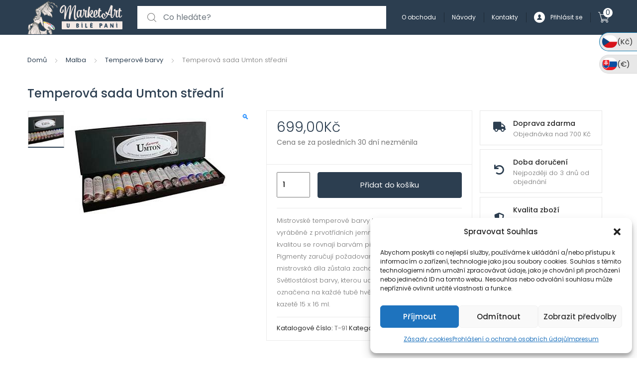

--- FILE ---
content_type: text/html; charset=UTF-8
request_url: https://www.marketart.cz/temperova-sada-umton-stredni/
body_size: 37875
content:
<!DOCTYPE html>
<html lang="cs">
<head>
<meta charset="UTF-8">
<meta name="viewport" content="width=device-width, initial-scale=1, shrink-to-fit=no">
<link rel="profile" href="http://gmpg.org/xfn/11">
<link rel="pingback" href="https://www.marketart.cz/xmlrpc.php">

<title>Temperová sada Umton střední &#8211; MarketArt</title>
<meta name='robots' content='max-image-preview:large' />

<!-- Google Tag Manager for WordPress by gtm4wp.com -->
<script data-cfasync="false" data-pagespeed-no-defer>
	var gtm4wp_datalayer_name = "dataLayer";
	var dataLayer = dataLayer || [];
	const gtm4wp_use_sku_instead = false;
	const gtm4wp_id_prefix = '';
	const gtm4wp_remarketing = false;
	const gtm4wp_eec = true;
	const gtm4wp_classicec = false;
	const gtm4wp_currency = 'CZK';
	const gtm4wp_product_per_impression = 10;
	const gtm4wp_needs_shipping_address = false;
	const gtm4wp_business_vertical = 'retail';
	const gtm4wp_business_vertical_id = 'id';

	const gtm4wp_scrollerscript_debugmode         = false;
	const gtm4wp_scrollerscript_callbacktime      = 100;
	const gtm4wp_scrollerscript_readerlocation    = 150;
	const gtm4wp_scrollerscript_contentelementid  = "content";
	const gtm4wp_scrollerscript_scannertime       = 60;
</script>
<!-- End Google Tag Manager for WordPress by gtm4wp.com --><script type="text/javascript">
const gtm4wp_is_safari = /^((?!chrome|android).)*safari/i.test(navigator.userAgent);
if ( gtm4wp_is_safari ) {
	window.addEventListener('pageshow', function(event) {
		if ( event.persisted ) {
			// if Safari loads the page from cache usually by navigating with the back button
			// it creates issues with product list click tracking
			// therefore GTM4WP forces the page reload in this browser
			window.location.reload();
		}
	});
}
</script><link rel='dns-prefetch' href='//gate.gopay.cz' />
<link rel='dns-prefetch' href='//fonts.googleapis.com' />
<link rel="alternate" type="application/rss+xml" title="MarketArt &raquo; RSS zdroj" href="https://www.marketart.cz/feed/" />
<link rel="alternate" type="application/rss+xml" title="MarketArt &raquo; RSS komentářů" href="https://www.marketart.cz/comments/feed/" />
<link rel="alternate" title="oEmbed (JSON)" type="application/json+oembed" href="https://www.marketart.cz/wp-json/oembed/1.0/embed?url=https%3A%2F%2Fwww.marketart.cz%2Ftemperova-sada-umton-stredni%2F" />
<link rel="alternate" title="oEmbed (XML)" type="text/xml+oembed" href="https://www.marketart.cz/wp-json/oembed/1.0/embed?url=https%3A%2F%2Fwww.marketart.cz%2Ftemperova-sada-umton-stredni%2F&#038;format=xml" />
<style id='wp-img-auto-sizes-contain-inline-css' type='text/css'>
img:is([sizes=auto i],[sizes^="auto," i]){contain-intrinsic-size:3000px 1500px}
/*# sourceURL=wp-img-auto-sizes-contain-inline-css */
</style>
<style id='wp-emoji-styles-inline-css' type='text/css'>

	img.wp-smiley, img.emoji {
		display: inline !important;
		border: none !important;
		box-shadow: none !important;
		height: 1em !important;
		width: 1em !important;
		margin: 0 0.07em !important;
		vertical-align: -0.1em !important;
		background: none !important;
		padding: 0 !important;
	}
/*# sourceURL=wp-emoji-styles-inline-css */
</style>
<link rel='stylesheet' id='wp-block-library-css' href='https://www.marketart.cz/wp-includes/css/dist/block-library/style.min.css?ver=6.9' type='text/css' media='all' />
<link rel='stylesheet' id='wc-blocks-style-css' href='https://www.marketart.cz/wp-content/plugins/woocommerce/assets/client/blocks/wc-blocks.css?ver=wc-9.7.2' type='text/css' media='all' />
<style id='global-styles-inline-css' type='text/css'>
:root{--wp--preset--aspect-ratio--square: 1;--wp--preset--aspect-ratio--4-3: 4/3;--wp--preset--aspect-ratio--3-4: 3/4;--wp--preset--aspect-ratio--3-2: 3/2;--wp--preset--aspect-ratio--2-3: 2/3;--wp--preset--aspect-ratio--16-9: 16/9;--wp--preset--aspect-ratio--9-16: 9/16;--wp--preset--color--black: #000000;--wp--preset--color--cyan-bluish-gray: #abb8c3;--wp--preset--color--white: #ffffff;--wp--preset--color--pale-pink: #f78da7;--wp--preset--color--vivid-red: #cf2e2e;--wp--preset--color--luminous-vivid-orange: #ff6900;--wp--preset--color--luminous-vivid-amber: #fcb900;--wp--preset--color--light-green-cyan: #7bdcb5;--wp--preset--color--vivid-green-cyan: #00d084;--wp--preset--color--pale-cyan-blue: #8ed1fc;--wp--preset--color--vivid-cyan-blue: #0693e3;--wp--preset--color--vivid-purple: #9b51e0;--wp--preset--gradient--vivid-cyan-blue-to-vivid-purple: linear-gradient(135deg,rgb(6,147,227) 0%,rgb(155,81,224) 100%);--wp--preset--gradient--light-green-cyan-to-vivid-green-cyan: linear-gradient(135deg,rgb(122,220,180) 0%,rgb(0,208,130) 100%);--wp--preset--gradient--luminous-vivid-amber-to-luminous-vivid-orange: linear-gradient(135deg,rgb(252,185,0) 0%,rgb(255,105,0) 100%);--wp--preset--gradient--luminous-vivid-orange-to-vivid-red: linear-gradient(135deg,rgb(255,105,0) 0%,rgb(207,46,46) 100%);--wp--preset--gradient--very-light-gray-to-cyan-bluish-gray: linear-gradient(135deg,rgb(238,238,238) 0%,rgb(169,184,195) 100%);--wp--preset--gradient--cool-to-warm-spectrum: linear-gradient(135deg,rgb(74,234,220) 0%,rgb(151,120,209) 20%,rgb(207,42,186) 40%,rgb(238,44,130) 60%,rgb(251,105,98) 80%,rgb(254,248,76) 100%);--wp--preset--gradient--blush-light-purple: linear-gradient(135deg,rgb(255,206,236) 0%,rgb(152,150,240) 100%);--wp--preset--gradient--blush-bordeaux: linear-gradient(135deg,rgb(254,205,165) 0%,rgb(254,45,45) 50%,rgb(107,0,62) 100%);--wp--preset--gradient--luminous-dusk: linear-gradient(135deg,rgb(255,203,112) 0%,rgb(199,81,192) 50%,rgb(65,88,208) 100%);--wp--preset--gradient--pale-ocean: linear-gradient(135deg,rgb(255,245,203) 0%,rgb(182,227,212) 50%,rgb(51,167,181) 100%);--wp--preset--gradient--electric-grass: linear-gradient(135deg,rgb(202,248,128) 0%,rgb(113,206,126) 100%);--wp--preset--gradient--midnight: linear-gradient(135deg,rgb(2,3,129) 0%,rgb(40,116,252) 100%);--wp--preset--font-size--small: 13px;--wp--preset--font-size--medium: 20px;--wp--preset--font-size--large: 36px;--wp--preset--font-size--x-large: 42px;--wp--preset--font-family--inter: "Inter", sans-serif;--wp--preset--font-family--cardo: Cardo;--wp--preset--spacing--20: 0.44rem;--wp--preset--spacing--30: 0.67rem;--wp--preset--spacing--40: 1rem;--wp--preset--spacing--50: 1.5rem;--wp--preset--spacing--60: 2.25rem;--wp--preset--spacing--70: 3.38rem;--wp--preset--spacing--80: 5.06rem;--wp--preset--shadow--natural: 6px 6px 9px rgba(0, 0, 0, 0.2);--wp--preset--shadow--deep: 12px 12px 50px rgba(0, 0, 0, 0.4);--wp--preset--shadow--sharp: 6px 6px 0px rgba(0, 0, 0, 0.2);--wp--preset--shadow--outlined: 6px 6px 0px -3px rgb(255, 255, 255), 6px 6px rgb(0, 0, 0);--wp--preset--shadow--crisp: 6px 6px 0px rgb(0, 0, 0);}:where(.is-layout-flex){gap: 0.5em;}:where(.is-layout-grid){gap: 0.5em;}body .is-layout-flex{display: flex;}.is-layout-flex{flex-wrap: wrap;align-items: center;}.is-layout-flex > :is(*, div){margin: 0;}body .is-layout-grid{display: grid;}.is-layout-grid > :is(*, div){margin: 0;}:where(.wp-block-columns.is-layout-flex){gap: 2em;}:where(.wp-block-columns.is-layout-grid){gap: 2em;}:where(.wp-block-post-template.is-layout-flex){gap: 1.25em;}:where(.wp-block-post-template.is-layout-grid){gap: 1.25em;}.has-black-color{color: var(--wp--preset--color--black) !important;}.has-cyan-bluish-gray-color{color: var(--wp--preset--color--cyan-bluish-gray) !important;}.has-white-color{color: var(--wp--preset--color--white) !important;}.has-pale-pink-color{color: var(--wp--preset--color--pale-pink) !important;}.has-vivid-red-color{color: var(--wp--preset--color--vivid-red) !important;}.has-luminous-vivid-orange-color{color: var(--wp--preset--color--luminous-vivid-orange) !important;}.has-luminous-vivid-amber-color{color: var(--wp--preset--color--luminous-vivid-amber) !important;}.has-light-green-cyan-color{color: var(--wp--preset--color--light-green-cyan) !important;}.has-vivid-green-cyan-color{color: var(--wp--preset--color--vivid-green-cyan) !important;}.has-pale-cyan-blue-color{color: var(--wp--preset--color--pale-cyan-blue) !important;}.has-vivid-cyan-blue-color{color: var(--wp--preset--color--vivid-cyan-blue) !important;}.has-vivid-purple-color{color: var(--wp--preset--color--vivid-purple) !important;}.has-black-background-color{background-color: var(--wp--preset--color--black) !important;}.has-cyan-bluish-gray-background-color{background-color: var(--wp--preset--color--cyan-bluish-gray) !important;}.has-white-background-color{background-color: var(--wp--preset--color--white) !important;}.has-pale-pink-background-color{background-color: var(--wp--preset--color--pale-pink) !important;}.has-vivid-red-background-color{background-color: var(--wp--preset--color--vivid-red) !important;}.has-luminous-vivid-orange-background-color{background-color: var(--wp--preset--color--luminous-vivid-orange) !important;}.has-luminous-vivid-amber-background-color{background-color: var(--wp--preset--color--luminous-vivid-amber) !important;}.has-light-green-cyan-background-color{background-color: var(--wp--preset--color--light-green-cyan) !important;}.has-vivid-green-cyan-background-color{background-color: var(--wp--preset--color--vivid-green-cyan) !important;}.has-pale-cyan-blue-background-color{background-color: var(--wp--preset--color--pale-cyan-blue) !important;}.has-vivid-cyan-blue-background-color{background-color: var(--wp--preset--color--vivid-cyan-blue) !important;}.has-vivid-purple-background-color{background-color: var(--wp--preset--color--vivid-purple) !important;}.has-black-border-color{border-color: var(--wp--preset--color--black) !important;}.has-cyan-bluish-gray-border-color{border-color: var(--wp--preset--color--cyan-bluish-gray) !important;}.has-white-border-color{border-color: var(--wp--preset--color--white) !important;}.has-pale-pink-border-color{border-color: var(--wp--preset--color--pale-pink) !important;}.has-vivid-red-border-color{border-color: var(--wp--preset--color--vivid-red) !important;}.has-luminous-vivid-orange-border-color{border-color: var(--wp--preset--color--luminous-vivid-orange) !important;}.has-luminous-vivid-amber-border-color{border-color: var(--wp--preset--color--luminous-vivid-amber) !important;}.has-light-green-cyan-border-color{border-color: var(--wp--preset--color--light-green-cyan) !important;}.has-vivid-green-cyan-border-color{border-color: var(--wp--preset--color--vivid-green-cyan) !important;}.has-pale-cyan-blue-border-color{border-color: var(--wp--preset--color--pale-cyan-blue) !important;}.has-vivid-cyan-blue-border-color{border-color: var(--wp--preset--color--vivid-cyan-blue) !important;}.has-vivid-purple-border-color{border-color: var(--wp--preset--color--vivid-purple) !important;}.has-vivid-cyan-blue-to-vivid-purple-gradient-background{background: var(--wp--preset--gradient--vivid-cyan-blue-to-vivid-purple) !important;}.has-light-green-cyan-to-vivid-green-cyan-gradient-background{background: var(--wp--preset--gradient--light-green-cyan-to-vivid-green-cyan) !important;}.has-luminous-vivid-amber-to-luminous-vivid-orange-gradient-background{background: var(--wp--preset--gradient--luminous-vivid-amber-to-luminous-vivid-orange) !important;}.has-luminous-vivid-orange-to-vivid-red-gradient-background{background: var(--wp--preset--gradient--luminous-vivid-orange-to-vivid-red) !important;}.has-very-light-gray-to-cyan-bluish-gray-gradient-background{background: var(--wp--preset--gradient--very-light-gray-to-cyan-bluish-gray) !important;}.has-cool-to-warm-spectrum-gradient-background{background: var(--wp--preset--gradient--cool-to-warm-spectrum) !important;}.has-blush-light-purple-gradient-background{background: var(--wp--preset--gradient--blush-light-purple) !important;}.has-blush-bordeaux-gradient-background{background: var(--wp--preset--gradient--blush-bordeaux) !important;}.has-luminous-dusk-gradient-background{background: var(--wp--preset--gradient--luminous-dusk) !important;}.has-pale-ocean-gradient-background{background: var(--wp--preset--gradient--pale-ocean) !important;}.has-electric-grass-gradient-background{background: var(--wp--preset--gradient--electric-grass) !important;}.has-midnight-gradient-background{background: var(--wp--preset--gradient--midnight) !important;}.has-small-font-size{font-size: var(--wp--preset--font-size--small) !important;}.has-medium-font-size{font-size: var(--wp--preset--font-size--medium) !important;}.has-large-font-size{font-size: var(--wp--preset--font-size--large) !important;}.has-x-large-font-size{font-size: var(--wp--preset--font-size--x-large) !important;}
/*# sourceURL=global-styles-inline-css */
</style>

<style id='classic-theme-styles-inline-css' type='text/css'>
/*! This file is auto-generated */
.wp-block-button__link{color:#fff;background-color:#32373c;border-radius:9999px;box-shadow:none;text-decoration:none;padding:calc(.667em + 2px) calc(1.333em + 2px);font-size:1.125em}.wp-block-file__button{background:#32373c;color:#fff;text-decoration:none}
/*# sourceURL=/wp-includes/css/classic-themes.min.css */
</style>
<style id='extendify-gutenberg-patterns-and-templates-utilities-inline-css' type='text/css'>
.ext-absolute {
  position: absolute !important;
}

.ext-relative {
  position: relative !important;
}

.ext-top-base {
  top: var(--wp--style--block-gap, 1.75rem) !important;
}

.ext-top-lg {
  top: var(--extendify--spacing--large, 3rem) !important;
}

.ext--top-base {
  top: calc(var(--wp--style--block-gap, 1.75rem) * -1) !important;
}

.ext--top-lg {
  top: calc(var(--extendify--spacing--large, 3rem) * -1) !important;
}

.ext-right-base {
  right: var(--wp--style--block-gap, 1.75rem) !important;
}

.ext-right-lg {
  right: var(--extendify--spacing--large, 3rem) !important;
}

.ext--right-base {
  right: calc(var(--wp--style--block-gap, 1.75rem) * -1) !important;
}

.ext--right-lg {
  right: calc(var(--extendify--spacing--large, 3rem) * -1) !important;
}

.ext-bottom-base {
  bottom: var(--wp--style--block-gap, 1.75rem) !important;
}

.ext-bottom-lg {
  bottom: var(--extendify--spacing--large, 3rem) !important;
}

.ext--bottom-base {
  bottom: calc(var(--wp--style--block-gap, 1.75rem) * -1) !important;
}

.ext--bottom-lg {
  bottom: calc(var(--extendify--spacing--large, 3rem) * -1) !important;
}

.ext-left-base {
  left: var(--wp--style--block-gap, 1.75rem) !important;
}

.ext-left-lg {
  left: var(--extendify--spacing--large, 3rem) !important;
}

.ext--left-base {
  left: calc(var(--wp--style--block-gap, 1.75rem) * -1) !important;
}

.ext--left-lg {
  left: calc(var(--extendify--spacing--large, 3rem) * -1) !important;
}

.ext-order-1 {
  order: 1 !important;
}

.ext-order-2 {
  order: 2 !important;
}

.ext-col-auto {
  grid-column: auto !important;
}

.ext-col-span-1 {
  grid-column: span 1 / span 1 !important;
}

.ext-col-span-2 {
  grid-column: span 2 / span 2 !important;
}

.ext-col-span-3 {
  grid-column: span 3 / span 3 !important;
}

.ext-col-span-4 {
  grid-column: span 4 / span 4 !important;
}

.ext-col-span-5 {
  grid-column: span 5 / span 5 !important;
}

.ext-col-span-6 {
  grid-column: span 6 / span 6 !important;
}

.ext-col-span-7 {
  grid-column: span 7 / span 7 !important;
}

.ext-col-span-8 {
  grid-column: span 8 / span 8 !important;
}

.ext-col-span-9 {
  grid-column: span 9 / span 9 !important;
}

.ext-col-span-10 {
  grid-column: span 10 / span 10 !important;
}

.ext-col-span-11 {
  grid-column: span 11 / span 11 !important;
}

.ext-col-span-12 {
  grid-column: span 12 / span 12 !important;
}

.ext-col-span-full {
  grid-column: 1 / -1 !important;
}

.ext-col-start-1 {
  grid-column-start: 1 !important;
}

.ext-col-start-2 {
  grid-column-start: 2 !important;
}

.ext-col-start-3 {
  grid-column-start: 3 !important;
}

.ext-col-start-4 {
  grid-column-start: 4 !important;
}

.ext-col-start-5 {
  grid-column-start: 5 !important;
}

.ext-col-start-6 {
  grid-column-start: 6 !important;
}

.ext-col-start-7 {
  grid-column-start: 7 !important;
}

.ext-col-start-8 {
  grid-column-start: 8 !important;
}

.ext-col-start-9 {
  grid-column-start: 9 !important;
}

.ext-col-start-10 {
  grid-column-start: 10 !important;
}

.ext-col-start-11 {
  grid-column-start: 11 !important;
}

.ext-col-start-12 {
  grid-column-start: 12 !important;
}

.ext-col-start-13 {
  grid-column-start: 13 !important;
}

.ext-col-start-auto {
  grid-column-start: auto !important;
}

.ext-col-end-1 {
  grid-column-end: 1 !important;
}

.ext-col-end-2 {
  grid-column-end: 2 !important;
}

.ext-col-end-3 {
  grid-column-end: 3 !important;
}

.ext-col-end-4 {
  grid-column-end: 4 !important;
}

.ext-col-end-5 {
  grid-column-end: 5 !important;
}

.ext-col-end-6 {
  grid-column-end: 6 !important;
}

.ext-col-end-7 {
  grid-column-end: 7 !important;
}

.ext-col-end-8 {
  grid-column-end: 8 !important;
}

.ext-col-end-9 {
  grid-column-end: 9 !important;
}

.ext-col-end-10 {
  grid-column-end: 10 !important;
}

.ext-col-end-11 {
  grid-column-end: 11 !important;
}

.ext-col-end-12 {
  grid-column-end: 12 !important;
}

.ext-col-end-13 {
  grid-column-end: 13 !important;
}

.ext-col-end-auto {
  grid-column-end: auto !important;
}

.ext-row-auto {
  grid-row: auto !important;
}

.ext-row-span-1 {
  grid-row: span 1 / span 1 !important;
}

.ext-row-span-2 {
  grid-row: span 2 / span 2 !important;
}

.ext-row-span-3 {
  grid-row: span 3 / span 3 !important;
}

.ext-row-span-4 {
  grid-row: span 4 / span 4 !important;
}

.ext-row-span-5 {
  grid-row: span 5 / span 5 !important;
}

.ext-row-span-6 {
  grid-row: span 6 / span 6 !important;
}

.ext-row-span-full {
  grid-row: 1 / -1 !important;
}

.ext-row-start-1 {
  grid-row-start: 1 !important;
}

.ext-row-start-2 {
  grid-row-start: 2 !important;
}

.ext-row-start-3 {
  grid-row-start: 3 !important;
}

.ext-row-start-4 {
  grid-row-start: 4 !important;
}

.ext-row-start-5 {
  grid-row-start: 5 !important;
}

.ext-row-start-6 {
  grid-row-start: 6 !important;
}

.ext-row-start-7 {
  grid-row-start: 7 !important;
}

.ext-row-start-auto {
  grid-row-start: auto !important;
}

.ext-row-end-1 {
  grid-row-end: 1 !important;
}

.ext-row-end-2 {
  grid-row-end: 2 !important;
}

.ext-row-end-3 {
  grid-row-end: 3 !important;
}

.ext-row-end-4 {
  grid-row-end: 4 !important;
}

.ext-row-end-5 {
  grid-row-end: 5 !important;
}

.ext-row-end-6 {
  grid-row-end: 6 !important;
}

.ext-row-end-7 {
  grid-row-end: 7 !important;
}

.ext-row-end-auto {
  grid-row-end: auto !important;
}

.ext-m-0:not([style*="margin"]) {
  margin: 0 !important;
}

.ext-m-auto:not([style*="margin"]) {
  margin: auto !important;
}

.ext-m-base:not([style*="margin"]) {
  margin: var(--wp--style--block-gap, 1.75rem) !important;
}

.ext-m-lg:not([style*="margin"]) {
  margin: var(--extendify--spacing--large, 3rem) !important;
}

.ext--m-base:not([style*="margin"]) {
  margin: calc(var(--wp--style--block-gap, 1.75rem) * -1) !important;
}

.ext--m-lg:not([style*="margin"]) {
  margin: calc(var(--extendify--spacing--large, 3rem) * -1) !important;
}

.ext-mx-0:not([style*="margin"]) {
  margin-left: 0 !important;
  margin-right: 0 !important;
}

.ext-mx-auto:not([style*="margin"]) {
  margin-left: auto !important;
  margin-right: auto !important;
}

.ext-mx-base:not([style*="margin"]) {
  margin-left: var(--wp--style--block-gap, 1.75rem) !important;
  margin-right: var(--wp--style--block-gap, 1.75rem) !important;
}

.ext-mx-lg:not([style*="margin"]) {
  margin-left: var(--extendify--spacing--large, 3rem) !important;
  margin-right: var(--extendify--spacing--large, 3rem) !important;
}

.ext--mx-base:not([style*="margin"]) {
  margin-left: calc(var(--wp--style--block-gap, 1.75rem) * -1) !important;
  margin-right: calc(var(--wp--style--block-gap, 1.75rem) * -1) !important;
}

.ext--mx-lg:not([style*="margin"]) {
  margin-left: calc(var(--extendify--spacing--large, 3rem) * -1) !important;
  margin-right: calc(var(--extendify--spacing--large, 3rem) * -1) !important;
}

.ext-my-0:not([style*="margin"]) {
  margin-top: 0 !important;
  margin-bottom: 0 !important;
}

.ext-my-auto:not([style*="margin"]) {
  margin-top: auto !important;
  margin-bottom: auto !important;
}

.ext-my-base:not([style*="margin"]) {
  margin-top: var(--wp--style--block-gap, 1.75rem) !important;
  margin-bottom: var(--wp--style--block-gap, 1.75rem) !important;
}

.ext-my-lg:not([style*="margin"]) {
  margin-top: var(--extendify--spacing--large, 3rem) !important;
  margin-bottom: var(--extendify--spacing--large, 3rem) !important;
}

.ext--my-base:not([style*="margin"]) {
  margin-top: calc(var(--wp--style--block-gap, 1.75rem) * -1) !important;
  margin-bottom: calc(var(--wp--style--block-gap, 1.75rem) * -1) !important;
}

.ext--my-lg:not([style*="margin"]) {
  margin-top: calc(var(--extendify--spacing--large, 3rem) * -1) !important;
  margin-bottom: calc(var(--extendify--spacing--large, 3rem) * -1) !important;
}

.ext-mt-0:not([style*="margin"]) {
  margin-top: 0 !important;
}

.ext-mt-auto:not([style*="margin"]) {
  margin-top: auto !important;
}

.ext-mt-base:not([style*="margin"]) {
  margin-top: var(--wp--style--block-gap, 1.75rem) !important;
}

.ext-mt-lg:not([style*="margin"]) {
  margin-top: var(--extendify--spacing--large, 3rem) !important;
}

.ext--mt-base:not([style*="margin"]) {
  margin-top: calc(var(--wp--style--block-gap, 1.75rem) * -1) !important;
}

.ext--mt-lg:not([style*="margin"]) {
  margin-top: calc(var(--extendify--spacing--large, 3rem) * -1) !important;
}

.ext-mr-0:not([style*="margin"]) {
  margin-right: 0 !important;
}

.ext-mr-auto:not([style*="margin"]) {
  margin-right: auto !important;
}

.ext-mr-base:not([style*="margin"]) {
  margin-right: var(--wp--style--block-gap, 1.75rem) !important;
}

.ext-mr-lg:not([style*="margin"]) {
  margin-right: var(--extendify--spacing--large, 3rem) !important;
}

.ext--mr-base:not([style*="margin"]) {
  margin-right: calc(var(--wp--style--block-gap, 1.75rem) * -1) !important;
}

.ext--mr-lg:not([style*="margin"]) {
  margin-right: calc(var(--extendify--spacing--large, 3rem) * -1) !important;
}

.ext-mb-0:not([style*="margin"]) {
  margin-bottom: 0 !important;
}

.ext-mb-auto:not([style*="margin"]) {
  margin-bottom: auto !important;
}

.ext-mb-base:not([style*="margin"]) {
  margin-bottom: var(--wp--style--block-gap, 1.75rem) !important;
}

.ext-mb-lg:not([style*="margin"]) {
  margin-bottom: var(--extendify--spacing--large, 3rem) !important;
}

.ext--mb-base:not([style*="margin"]) {
  margin-bottom: calc(var(--wp--style--block-gap, 1.75rem) * -1) !important;
}

.ext--mb-lg:not([style*="margin"]) {
  margin-bottom: calc(var(--extendify--spacing--large, 3rem) * -1) !important;
}

.ext-ml-0:not([style*="margin"]) {
  margin-left: 0 !important;
}

.ext-ml-auto:not([style*="margin"]) {
  margin-left: auto !important;
}

.ext-ml-base:not([style*="margin"]) {
  margin-left: var(--wp--style--block-gap, 1.75rem) !important;
}

.ext-ml-lg:not([style*="margin"]) {
  margin-left: var(--extendify--spacing--large, 3rem) !important;
}

.ext--ml-base:not([style*="margin"]) {
  margin-left: calc(var(--wp--style--block-gap, 1.75rem) * -1) !important;
}

.ext--ml-lg:not([style*="margin"]) {
  margin-left: calc(var(--extendify--spacing--large, 3rem) * -1) !important;
}

.ext-block {
  display: block !important;
}

.ext-inline-block {
  display: inline-block !important;
}

.ext-inline {
  display: inline !important;
}

.ext-flex {
  display: flex !important;
}

.ext-inline-flex {
  display: inline-flex !important;
}

.ext-grid {
  display: grid !important;
}

.ext-inline-grid {
  display: inline-grid !important;
}

.ext-hidden {
  display: none !important;
}

.ext-w-auto {
  width: auto !important;
}

.ext-w-full {
  width: 100% !important;
}

.ext-max-w-full {
  max-width: 100% !important;
}

.ext-flex-1 {
  flex: 1 1 0% !important;
}

.ext-flex-auto {
  flex: 1 1 auto !important;
}

.ext-flex-initial {
  flex: 0 1 auto !important;
}

.ext-flex-none {
  flex: none !important;
}

.ext-flex-shrink-0 {
  flex-shrink: 0 !important;
}

.ext-flex-shrink {
  flex-shrink: 1 !important;
}

.ext-flex-grow-0 {
  flex-grow: 0 !important;
}

.ext-flex-grow {
  flex-grow: 1 !important;
}

.ext-list-none {
  list-style-type: none !important;
}

.ext-grid-cols-1 {
  grid-template-columns: repeat(1, minmax(0, 1fr)) !important;
}

.ext-grid-cols-2 {
  grid-template-columns: repeat(2, minmax(0, 1fr)) !important;
}

.ext-grid-cols-3 {
  grid-template-columns: repeat(3, minmax(0, 1fr)) !important;
}

.ext-grid-cols-4 {
  grid-template-columns: repeat(4, minmax(0, 1fr)) !important;
}

.ext-grid-cols-5 {
  grid-template-columns: repeat(5, minmax(0, 1fr)) !important;
}

.ext-grid-cols-6 {
  grid-template-columns: repeat(6, minmax(0, 1fr)) !important;
}

.ext-grid-cols-7 {
  grid-template-columns: repeat(7, minmax(0, 1fr)) !important;
}

.ext-grid-cols-8 {
  grid-template-columns: repeat(8, minmax(0, 1fr)) !important;
}

.ext-grid-cols-9 {
  grid-template-columns: repeat(9, minmax(0, 1fr)) !important;
}

.ext-grid-cols-10 {
  grid-template-columns: repeat(10, minmax(0, 1fr)) !important;
}

.ext-grid-cols-11 {
  grid-template-columns: repeat(11, minmax(0, 1fr)) !important;
}

.ext-grid-cols-12 {
  grid-template-columns: repeat(12, minmax(0, 1fr)) !important;
}

.ext-grid-cols-none {
  grid-template-columns: none !important;
}

.ext-grid-rows-1 {
  grid-template-rows: repeat(1, minmax(0, 1fr)) !important;
}

.ext-grid-rows-2 {
  grid-template-rows: repeat(2, minmax(0, 1fr)) !important;
}

.ext-grid-rows-3 {
  grid-template-rows: repeat(3, minmax(0, 1fr)) !important;
}

.ext-grid-rows-4 {
  grid-template-rows: repeat(4, minmax(0, 1fr)) !important;
}

.ext-grid-rows-5 {
  grid-template-rows: repeat(5, minmax(0, 1fr)) !important;
}

.ext-grid-rows-6 {
  grid-template-rows: repeat(6, minmax(0, 1fr)) !important;
}

.ext-grid-rows-none {
  grid-template-rows: none !important;
}

.ext-flex-row {
  flex-direction: row !important;
}

.ext-flex-row-reverse {
  flex-direction: row-reverse !important;
}

.ext-flex-col {
  flex-direction: column !important;
}

.ext-flex-col-reverse {
  flex-direction: column-reverse !important;
}

.ext-flex-wrap {
  flex-wrap: wrap !important;
}

.ext-flex-wrap-reverse {
  flex-wrap: wrap-reverse !important;
}

.ext-flex-nowrap {
  flex-wrap: nowrap !important;
}

.ext-items-start {
  align-items: flex-start !important;
}

.ext-items-end {
  align-items: flex-end !important;
}

.ext-items-center {
  align-items: center !important;
}

.ext-items-baseline {
  align-items: baseline !important;
}

.ext-items-stretch {
  align-items: stretch !important;
}

.ext-justify-start {
  justify-content: flex-start !important;
}

.ext-justify-end {
  justify-content: flex-end !important;
}

.ext-justify-center {
  justify-content: center !important;
}

.ext-justify-between {
  justify-content: space-between !important;
}

.ext-justify-around {
  justify-content: space-around !important;
}

.ext-justify-evenly {
  justify-content: space-evenly !important;
}

.ext-justify-items-start {
  justify-items: start !important;
}

.ext-justify-items-end {
  justify-items: end !important;
}

.ext-justify-items-center {
  justify-items: center !important;
}

.ext-justify-items-stretch {
  justify-items: stretch !important;
}

.ext-gap-0 {
  gap: 0 !important;
}

.ext-gap-base {
  gap: var(--wp--style--block-gap, 1.75rem) !important;
}

.ext-gap-lg {
  gap: var(--extendify--spacing--large, 3rem) !important;
}

.ext-gap-x-0 {
  -moz-column-gap: 0 !important;
       column-gap: 0 !important;
}

.ext-gap-x-base {
  -moz-column-gap: var(--wp--style--block-gap, 1.75rem) !important;
       column-gap: var(--wp--style--block-gap, 1.75rem) !important;
}

.ext-gap-x-lg {
  -moz-column-gap: var(--extendify--spacing--large, 3rem) !important;
       column-gap: var(--extendify--spacing--large, 3rem) !important;
}

.ext-gap-y-0 {
  row-gap: 0 !important;
}

.ext-gap-y-base {
  row-gap: var(--wp--style--block-gap, 1.75rem) !important;
}

.ext-gap-y-lg {
  row-gap: var(--extendify--spacing--large, 3rem) !important;
}

.ext-justify-self-auto {
  justify-self: auto !important;
}

.ext-justify-self-start {
  justify-self: start !important;
}

.ext-justify-self-end {
  justify-self: end !important;
}

.ext-justify-self-center {
  justify-self: center !important;
}

.ext-justify-self-stretch {
  justify-self: stretch !important;
}

.ext-rounded-none {
  border-radius: 0px !important;
}

.ext-rounded-full {
  border-radius: 9999px !important;
}

.ext-rounded-t-none {
  border-top-left-radius: 0px !important;
  border-top-right-radius: 0px !important;
}

.ext-rounded-t-full {
  border-top-left-radius: 9999px !important;
  border-top-right-radius: 9999px !important;
}

.ext-rounded-r-none {
  border-top-right-radius: 0px !important;
  border-bottom-right-radius: 0px !important;
}

.ext-rounded-r-full {
  border-top-right-radius: 9999px !important;
  border-bottom-right-radius: 9999px !important;
}

.ext-rounded-b-none {
  border-bottom-right-radius: 0px !important;
  border-bottom-left-radius: 0px !important;
}

.ext-rounded-b-full {
  border-bottom-right-radius: 9999px !important;
  border-bottom-left-radius: 9999px !important;
}

.ext-rounded-l-none {
  border-top-left-radius: 0px !important;
  border-bottom-left-radius: 0px !important;
}

.ext-rounded-l-full {
  border-top-left-radius: 9999px !important;
  border-bottom-left-radius: 9999px !important;
}

.ext-rounded-tl-none {
  border-top-left-radius: 0px !important;
}

.ext-rounded-tl-full {
  border-top-left-radius: 9999px !important;
}

.ext-rounded-tr-none {
  border-top-right-radius: 0px !important;
}

.ext-rounded-tr-full {
  border-top-right-radius: 9999px !important;
}

.ext-rounded-br-none {
  border-bottom-right-radius: 0px !important;
}

.ext-rounded-br-full {
  border-bottom-right-radius: 9999px !important;
}

.ext-rounded-bl-none {
  border-bottom-left-radius: 0px !important;
}

.ext-rounded-bl-full {
  border-bottom-left-radius: 9999px !important;
}

.ext-border-0 {
  border-width: 0px !important;
}

.ext-border-t-0 {
  border-top-width: 0px !important;
}

.ext-border-r-0 {
  border-right-width: 0px !important;
}

.ext-border-b-0 {
  border-bottom-width: 0px !important;
}

.ext-border-l-0 {
  border-left-width: 0px !important;
}

.ext-p-0:not([style*="padding"]) {
  padding: 0 !important;
}

.ext-p-base:not([style*="padding"]) {
  padding: var(--wp--style--block-gap, 1.75rem) !important;
}

.ext-p-lg:not([style*="padding"]) {
  padding: var(--extendify--spacing--large, 3rem) !important;
}

.ext-px-0:not([style*="padding"]) {
  padding-left: 0 !important;
  padding-right: 0 !important;
}

.ext-px-base:not([style*="padding"]) {
  padding-left: var(--wp--style--block-gap, 1.75rem) !important;
  padding-right: var(--wp--style--block-gap, 1.75rem) !important;
}

.ext-px-lg:not([style*="padding"]) {
  padding-left: var(--extendify--spacing--large, 3rem) !important;
  padding-right: var(--extendify--spacing--large, 3rem) !important;
}

.ext-py-0:not([style*="padding"]) {
  padding-top: 0 !important;
  padding-bottom: 0 !important;
}

.ext-py-base:not([style*="padding"]) {
  padding-top: var(--wp--style--block-gap, 1.75rem) !important;
  padding-bottom: var(--wp--style--block-gap, 1.75rem) !important;
}

.ext-py-lg:not([style*="padding"]) {
  padding-top: var(--extendify--spacing--large, 3rem) !important;
  padding-bottom: var(--extendify--spacing--large, 3rem) !important;
}

.ext-pt-0:not([style*="padding"]) {
  padding-top: 0 !important;
}

.ext-pt-base:not([style*="padding"]) {
  padding-top: var(--wp--style--block-gap, 1.75rem) !important;
}

.ext-pt-lg:not([style*="padding"]) {
  padding-top: var(--extendify--spacing--large, 3rem) !important;
}

.ext-pr-0:not([style*="padding"]) {
  padding-right: 0 !important;
}

.ext-pr-base:not([style*="padding"]) {
  padding-right: var(--wp--style--block-gap, 1.75rem) !important;
}

.ext-pr-lg:not([style*="padding"]) {
  padding-right: var(--extendify--spacing--large, 3rem) !important;
}

.ext-pb-0:not([style*="padding"]) {
  padding-bottom: 0 !important;
}

.ext-pb-base:not([style*="padding"]) {
  padding-bottom: var(--wp--style--block-gap, 1.75rem) !important;
}

.ext-pb-lg:not([style*="padding"]) {
  padding-bottom: var(--extendify--spacing--large, 3rem) !important;
}

.ext-pl-0:not([style*="padding"]) {
  padding-left: 0 !important;
}

.ext-pl-base:not([style*="padding"]) {
  padding-left: var(--wp--style--block-gap, 1.75rem) !important;
}

.ext-pl-lg:not([style*="padding"]) {
  padding-left: var(--extendify--spacing--large, 3rem) !important;
}

.ext-text-left {
  text-align: left !important;
}

.ext-text-center {
  text-align: center !important;
}

.ext-text-right {
  text-align: right !important;
}

.ext-leading-none {
  line-height: 1 !important;
}

.ext-leading-tight {
  line-height: 1.25 !important;
}

.ext-leading-snug {
  line-height: 1.375 !important;
}

.ext-leading-normal {
  line-height: 1.5 !important;
}

.ext-leading-relaxed {
  line-height: 1.625 !important;
}

.ext-leading-loose {
  line-height: 2 !important;
}

.ext-aspect-square img {
  aspect-ratio: 1 / 1 !important;
  -o-object-fit: cover !important;
     object-fit: cover !important;
}

.ext-aspect-landscape img {
  aspect-ratio: 4 / 3 !important;
  -o-object-fit: cover !important;
     object-fit: cover !important;
}

.ext-aspect-landscape-wide img {
  aspect-ratio: 16 / 9 !important;
  -o-object-fit: cover !important;
     object-fit: cover !important;
}

.ext-aspect-portrait img {
  aspect-ratio: 3 / 4 !important;
  -o-object-fit: cover !important;
     object-fit: cover !important;
}

.ext-aspect-square .components-resizable-box__container,
.ext-aspect-landscape .components-resizable-box__container,
.ext-aspect-landscape-wide .components-resizable-box__container,
.ext-aspect-portrait .components-resizable-box__container {
  height: auto !important;
}

.clip-path--rhombus img {
  -webkit-clip-path: polygon(15% 6%, 80% 29%, 84% 93%, 23% 69%) !important;
          clip-path: polygon(15% 6%, 80% 29%, 84% 93%, 23% 69%) !important;
}

.clip-path--diamond img {
  -webkit-clip-path: polygon(5% 29%, 60% 2%, 91% 64%, 36% 89%) !important;
          clip-path: polygon(5% 29%, 60% 2%, 91% 64%, 36% 89%) !important;
}

.clip-path--rhombus-alt img {
  -webkit-clip-path: polygon(14% 9%, 85% 24%, 91% 89%, 19% 76%) !important;
          clip-path: polygon(14% 9%, 85% 24%, 91% 89%, 19% 76%) !important;
}

/*
The .ext utility is a top-level class that we use to target contents within our patterns.
We use it here to ensure columns blocks display well across themes.
*/

.wp-block-columns[class*="fullwidth-cols"] {
  /* no suggestion */
  margin-bottom: unset !important;
}

.wp-block-column.editor\:pointer-events-none {
  /* no suggestion */
  margin-top: 0 !important;
  margin-bottom: 0 !important;
}

.is-root-container.block-editor-block-list__layout
    > [data-align="full"]:not(:first-of-type)
    > .wp-block-column.editor\:pointer-events-none,
.is-root-container.block-editor-block-list__layout
    > [data-align="wide"]
    > .wp-block-column.editor\:pointer-events-none {
  /* no suggestion */
  margin-top: calc(-1 * var(--wp--style--block-gap, 28px)) !important;
}

.is-root-container.block-editor-block-list__layout
    > [data-align="full"]:not(:first-of-type)
    > .ext-my-0,
.is-root-container.block-editor-block-list__layout
    > [data-align="wide"]
    > .ext-my-0:not([style*="margin"]) {
  /* no suggestion */
  margin-top: calc(-1 * var(--wp--style--block-gap, 28px)) !important;
}

/* Some popular themes use padding instead of core margin for columns; remove it */

.ext .wp-block-columns .wp-block-column[style*="padding"] {
  /* no suggestion */
  padding-left: 0 !important;
  padding-right: 0 !important;
}

/* Some popular themes add double spacing between columns; remove it */

.ext
    .wp-block-columns
    + .wp-block-columns:not([class*="mt-"]):not([class*="my-"]):not([style*="margin"]) {
  /* no suggestion */
  margin-top: 0 !important;
}

[class*="fullwidth-cols"] .wp-block-column:first-child,
[class*="fullwidth-cols"] .wp-block-group:first-child {
  /* no suggestion */
}

[class*="fullwidth-cols"] .wp-block-column:first-child, [class*="fullwidth-cols"] .wp-block-group:first-child {
  margin-top: 0 !important;
}

[class*="fullwidth-cols"] .wp-block-column:last-child,
[class*="fullwidth-cols"] .wp-block-group:last-child {
  /* no suggestion */
}

[class*="fullwidth-cols"] .wp-block-column:last-child, [class*="fullwidth-cols"] .wp-block-group:last-child {
  margin-bottom: 0 !important;
}

[class*="fullwidth-cols"] .wp-block-column:first-child > * {
  /* no suggestion */
  margin-top: 0 !important;
}

[class*="fullwidth-cols"] .wp-block-column > *:first-child {
  /* no suggestion */
  margin-top: 0 !important;
}

[class*="fullwidth-cols"] .wp-block-column > *:last-child {
  /* no suggestion */
  margin-bottom: 0 !important;
}

.ext .is-not-stacked-on-mobile .wp-block-column {
  /* no suggestion */
  margin-bottom: 0 !important;
}

/* Add base margin bottom to all columns */

.wp-block-columns[class*="fullwidth-cols"]:not(.is-not-stacked-on-mobile)
    > .wp-block-column:not(:last-child) {
  /* no suggestion */
  margin-bottom: var(--wp--style--block-gap, 1.75rem) !important;
}

@media (min-width: 782px) {
  .wp-block-columns[class*="fullwidth-cols"]:not(.is-not-stacked-on-mobile)
        > .wp-block-column:not(:last-child) {
    /* no suggestion */
    margin-bottom: 0 !important;
  }
}

/* Remove margin bottom from "not-stacked" columns */

.wp-block-columns[class*="fullwidth-cols"].is-not-stacked-on-mobile
    > .wp-block-column {
  /* no suggestion */
  margin-bottom: 0 !important;
}

@media (min-width: 600px) and (max-width: 781px) {
  .wp-block-columns[class*="fullwidth-cols"]:not(.is-not-stacked-on-mobile)
        > .wp-block-column:nth-child(even) {
    /* no suggestion */
    margin-left: var(--wp--style--block-gap, 2em) !important;
  }
}

/*
    The `tablet:fullwidth-cols` and `desktop:fullwidth-cols` utilities are used
    to counter the core/columns responsive for at our breakpoints.
*/

@media (max-width: 781px) {
  .tablet\:fullwidth-cols.wp-block-columns:not(.is-not-stacked-on-mobile) {
    flex-wrap: wrap !important;
  }

  .tablet\:fullwidth-cols.wp-block-columns:not(.is-not-stacked-on-mobile)
        > .wp-block-column {
    margin-left: 0 !important;
  }

  .tablet\:fullwidth-cols.wp-block-columns:not(.is-not-stacked-on-mobile)
        > .wp-block-column:not([style*="margin"]) {
    /* no suggestion */
    margin-left: 0 !important;
  }

  .tablet\:fullwidth-cols.wp-block-columns:not(.is-not-stacked-on-mobile)
        > .wp-block-column {
    flex-basis: 100% !important; /* Required to negate core/columns flex-basis */
  }
}

@media (max-width: 1079px) {
  .desktop\:fullwidth-cols.wp-block-columns:not(.is-not-stacked-on-mobile) {
    flex-wrap: wrap !important;
  }

  .desktop\:fullwidth-cols.wp-block-columns:not(.is-not-stacked-on-mobile)
        > .wp-block-column {
    margin-left: 0 !important;
  }

  .desktop\:fullwidth-cols.wp-block-columns:not(.is-not-stacked-on-mobile)
        > .wp-block-column:not([style*="margin"]) {
    /* no suggestion */
    margin-left: 0 !important;
  }

  .desktop\:fullwidth-cols.wp-block-columns:not(.is-not-stacked-on-mobile)
        > .wp-block-column {
    flex-basis: 100% !important; /* Required to negate core/columns flex-basis */
  }

  .desktop\:fullwidth-cols.wp-block-columns:not(.is-not-stacked-on-mobile)
        > .wp-block-column:not(:last-child) {
    margin-bottom: var(--wp--style--block-gap, 1.75rem) !important;
  }
}

.direction-rtl {
  direction: rtl !important;
}

.direction-ltr {
  direction: ltr !important;
}

/* Use "is-style-" prefix to support adding this style to the core/list block */

.is-style-inline-list {
  padding-left: 0 !important;
}

.is-style-inline-list li {
  /* no suggestion */
  list-style-type: none !important;
}

@media (min-width: 782px) {
  .is-style-inline-list li {
    margin-right: var(--wp--style--block-gap, 1.75rem) !important;
    display: inline !important;
  }
}

.is-style-inline-list li:first-child {
  /* no suggestion */
}

@media (min-width: 782px) {
  .is-style-inline-list li:first-child {
    margin-left: 0 !important;
  }
}

.is-style-inline-list li:last-child {
  /* no suggestion */
}

@media (min-width: 782px) {
  .is-style-inline-list li:last-child {
    margin-right: 0 !important;
  }
}

.bring-to-front {
  position: relative !important;
  z-index: 10 !important;
}

.text-stroke {
  -webkit-text-stroke-width: var(
        --wp--custom--typography--text-stroke-width,
        2px
    ) !important;
  -webkit-text-stroke-color: var(--wp--preset--color--background) !important;
}

.text-stroke--primary {
  -webkit-text-stroke-width: var(
        --wp--custom--typography--text-stroke-width,
        2px
    ) !important;
  -webkit-text-stroke-color: var(--wp--preset--color--primary) !important;
}

.text-stroke--secondary {
  -webkit-text-stroke-width: var(
        --wp--custom--typography--text-stroke-width,
        2px
    ) !important;
  -webkit-text-stroke-color: var(--wp--preset--color--secondary) !important;
}

.editor\:no-caption .block-editor-rich-text__editable {
  display: none !important;
}

.editor\:no-inserter > .block-list-appender,
.editor\:no-inserter .wp-block-group__inner-container > .block-list-appender {
  display: none !important;
}

.editor\:no-inserter .wp-block-cover__inner-container > .block-list-appender {
  display: none !important;
}

.editor\:no-inserter .wp-block-column:not(.is-selected) > .block-list-appender {
  display: none !important;
}

.editor\:no-resize .components-resizable-box__handle::after,
.editor\:no-resize .components-resizable-box__side-handle::before,
.editor\:no-resize .components-resizable-box__handle {
  display: none !important;
  pointer-events: none !important;
}

.editor\:no-resize .components-resizable-box__container {
  display: block !important;
}

.editor\:pointer-events-none {
  pointer-events: none !important;
}

.is-style-angled {
  /* no suggestion */
  align-items: center !important;
  justify-content: flex-end !important;
}

.ext .is-style-angled > [class*="_inner-container"] {
  align-items: center !important;
}

.is-style-angled .wp-block-cover__image-background,
.is-style-angled .wp-block-cover__video-background {
  /* no suggestion */
  -webkit-clip-path: polygon(0 0, 30% 0%, 50% 100%, 0% 100%) !important;
          clip-path: polygon(0 0, 30% 0%, 50% 100%, 0% 100%) !important;
  z-index: 1 !important;
}

@media (min-width: 782px) {
  .is-style-angled .wp-block-cover__image-background,
    .is-style-angled .wp-block-cover__video-background {
    /* no suggestion */
    -webkit-clip-path: polygon(0 0, 55% 0%, 65% 100%, 0% 100%) !important;
            clip-path: polygon(0 0, 55% 0%, 65% 100%, 0% 100%) !important;
  }
}

.has-foreground-color {
  /* no suggestion */
  color: var(--wp--preset--color--foreground, #000) !important;
}

.has-foreground-background-color {
  /* no suggestion */
  background-color: var(--wp--preset--color--foreground, #000) !important;
}

.has-background-color {
  /* no suggestion */
  color: var(--wp--preset--color--background, #fff) !important;
}

.has-background-background-color {
  /* no suggestion */
  background-color: var(--wp--preset--color--background, #fff) !important;
}

.has-primary-color {
  /* no suggestion */
  color: var(--wp--preset--color--primary, #4b5563) !important;
}

.has-primary-background-color {
  /* no suggestion */
  background-color: var(--wp--preset--color--primary, #4b5563) !important;
}

.has-secondary-color {
  /* no suggestion */
  color: var(--wp--preset--color--secondary, #9ca3af) !important;
}

.has-secondary-background-color {
  /* no suggestion */
  background-color: var(--wp--preset--color--secondary, #9ca3af) !important;
}

/* Ensure themes that target specific elements use the right colors */

.ext.has-text-color p,
.ext.has-text-color h1,
.ext.has-text-color h2,
.ext.has-text-color h3,
.ext.has-text-color h4,
.ext.has-text-color h5,
.ext.has-text-color h6 {
  /* no suggestion */
  color: currentColor !important;
}

.has-white-color {
  /* no suggestion */
  color: var(--wp--preset--color--white, #fff) !important;
}

.has-black-color {
  /* no suggestion */
  color: var(--wp--preset--color--black, #000) !important;
}

.has-ext-foreground-background-color {
  /* no suggestion */
  background-color: var(
        --wp--preset--color--foreground,
        var(--wp--preset--color--black, #000)
    ) !important;
}

.has-ext-primary-background-color {
  /* no suggestion */
  background-color: var(
        --wp--preset--color--primary,
        var(--wp--preset--color--cyan-bluish-gray, #000)
    ) !important;
}

/* Fix button borders with specified background colors */

.wp-block-button__link.has-black-background-color {
  /* no suggestion */
  border-color: var(--wp--preset--color--black, #000) !important;
}

.wp-block-button__link.has-white-background-color {
  /* no suggestion */
  border-color: var(--wp--preset--color--white, #fff) !important;
}

.has-ext-small-font-size {
  /* no suggestion */
  font-size: var(--wp--preset--font-size--ext-small) !important;
}

.has-ext-medium-font-size {
  /* no suggestion */
  font-size: var(--wp--preset--font-size--ext-medium) !important;
}

.has-ext-large-font-size {
  /* no suggestion */
  font-size: var(--wp--preset--font-size--ext-large) !important;
  line-height: 1.2 !important;
}

.has-ext-x-large-font-size {
  /* no suggestion */
  font-size: var(--wp--preset--font-size--ext-x-large) !important;
  line-height: 1 !important;
}

.has-ext-xx-large-font-size {
  /* no suggestion */
  font-size: var(--wp--preset--font-size--ext-xx-large) !important;
  line-height: 1 !important;
}

/* Line height */

.has-ext-x-large-font-size:not([style*="line-height"]) {
  /* no suggestion */
  line-height: 1.1 !important;
}

.has-ext-xx-large-font-size:not([style*="line-height"]) {
  /* no suggestion */
  line-height: 1.1 !important;
}

.ext .wp-block-group > * {
  /* Line height */
  margin-top: 0 !important;
  margin-bottom: 0 !important;
}

.ext .wp-block-group > * + * {
  margin-top: var(--wp--style--block-gap, 1.75rem) !important;
  margin-bottom: 0 !important;
}

.ext h2 {
  margin-top: var(--wp--style--block-gap, 1.75rem) !important;
  margin-bottom: var(--wp--style--block-gap, 1.75rem) !important;
}

.has-ext-x-large-font-size + p,
.has-ext-x-large-font-size + h3 {
  margin-top: 0.5rem !important;
}

.ext .wp-block-buttons > .wp-block-button.wp-block-button__width-25 {
  width: calc(25% - var(--wp--style--block-gap, 0.5em) * 0.75) !important;
  min-width: 12rem !important;
}

/* Classic themes use an inner [class*="_inner-container"] that our utilities cannot directly target, so we need to do so with a few */

.ext .ext-grid > [class*="_inner-container"] {
  /* no suggestion */
  display: grid !important;
}

/* Unhinge grid for container blocks in classic themes, and < 5.9 */

.ext > [class*="_inner-container"] > .ext-grid:not([class*="columns"]),
.ext
    > [class*="_inner-container"]
    > .wp-block
    > .ext-grid:not([class*="columns"]) {
  /* no suggestion */
  display: initial !important;
}

/* Grid Columns */

.ext .ext-grid-cols-1 > [class*="_inner-container"] {
  /* no suggestion */
  grid-template-columns: repeat(1, minmax(0, 1fr)) !important;
}

.ext .ext-grid-cols-2 > [class*="_inner-container"] {
  /* no suggestion */
  grid-template-columns: repeat(2, minmax(0, 1fr)) !important;
}

.ext .ext-grid-cols-3 > [class*="_inner-container"] {
  /* no suggestion */
  grid-template-columns: repeat(3, minmax(0, 1fr)) !important;
}

.ext .ext-grid-cols-4 > [class*="_inner-container"] {
  /* no suggestion */
  grid-template-columns: repeat(4, minmax(0, 1fr)) !important;
}

.ext .ext-grid-cols-5 > [class*="_inner-container"] {
  /* no suggestion */
  grid-template-columns: repeat(5, minmax(0, 1fr)) !important;
}

.ext .ext-grid-cols-6 > [class*="_inner-container"] {
  /* no suggestion */
  grid-template-columns: repeat(6, minmax(0, 1fr)) !important;
}

.ext .ext-grid-cols-7 > [class*="_inner-container"] {
  /* no suggestion */
  grid-template-columns: repeat(7, minmax(0, 1fr)) !important;
}

.ext .ext-grid-cols-8 > [class*="_inner-container"] {
  /* no suggestion */
  grid-template-columns: repeat(8, minmax(0, 1fr)) !important;
}

.ext .ext-grid-cols-9 > [class*="_inner-container"] {
  /* no suggestion */
  grid-template-columns: repeat(9, minmax(0, 1fr)) !important;
}

.ext .ext-grid-cols-10 > [class*="_inner-container"] {
  /* no suggestion */
  grid-template-columns: repeat(10, minmax(0, 1fr)) !important;
}

.ext .ext-grid-cols-11 > [class*="_inner-container"] {
  /* no suggestion */
  grid-template-columns: repeat(11, minmax(0, 1fr)) !important;
}

.ext .ext-grid-cols-12 > [class*="_inner-container"] {
  /* no suggestion */
  grid-template-columns: repeat(12, minmax(0, 1fr)) !important;
}

.ext .ext-grid-cols-13 > [class*="_inner-container"] {
  /* no suggestion */
  grid-template-columns: repeat(13, minmax(0, 1fr)) !important;
}

.ext .ext-grid-cols-none > [class*="_inner-container"] {
  /* no suggestion */
  grid-template-columns: none !important;
}

/* Grid Rows */

.ext .ext-grid-rows-1 > [class*="_inner-container"] {
  /* no suggestion */
  grid-template-rows: repeat(1, minmax(0, 1fr)) !important;
}

.ext .ext-grid-rows-2 > [class*="_inner-container"] {
  /* no suggestion */
  grid-template-rows: repeat(2, minmax(0, 1fr)) !important;
}

.ext .ext-grid-rows-3 > [class*="_inner-container"] {
  /* no suggestion */
  grid-template-rows: repeat(3, minmax(0, 1fr)) !important;
}

.ext .ext-grid-rows-4 > [class*="_inner-container"] {
  /* no suggestion */
  grid-template-rows: repeat(4, minmax(0, 1fr)) !important;
}

.ext .ext-grid-rows-5 > [class*="_inner-container"] {
  /* no suggestion */
  grid-template-rows: repeat(5, minmax(0, 1fr)) !important;
}

.ext .ext-grid-rows-6 > [class*="_inner-container"] {
  /* no suggestion */
  grid-template-rows: repeat(6, minmax(0, 1fr)) !important;
}

.ext .ext-grid-rows-none > [class*="_inner-container"] {
  /* no suggestion */
  grid-template-rows: none !important;
}

/* Align */

.ext .ext-items-start > [class*="_inner-container"] {
  align-items: flex-start !important;
}

.ext .ext-items-end > [class*="_inner-container"] {
  align-items: flex-end !important;
}

.ext .ext-items-center > [class*="_inner-container"] {
  align-items: center !important;
}

.ext .ext-items-baseline > [class*="_inner-container"] {
  align-items: baseline !important;
}

.ext .ext-items-stretch > [class*="_inner-container"] {
  align-items: stretch !important;
}

.ext.wp-block-group > *:last-child {
  /* no suggestion */
  margin-bottom: 0 !important;
}

/* For <5.9 */

.ext .wp-block-group__inner-container {
  /* no suggestion */
  padding: 0 !important;
}

.ext.has-background {
  /* no suggestion */
  padding-left: var(--wp--style--block-gap, 1.75rem) !important;
  padding-right: var(--wp--style--block-gap, 1.75rem) !important;
}

/* Fallback for classic theme group blocks */

.ext *[class*="inner-container"] > .alignwide *[class*="inner-container"],
.ext
    *[class*="inner-container"]
    > [data-align="wide"]
    *[class*="inner-container"] {
  /* no suggestion */
  max-width: var(--responsive--alignwide-width, 120rem) !important;
}

.ext *[class*="inner-container"] > .alignwide *[class*="inner-container"] > *,
.ext
    *[class*="inner-container"]
    > [data-align="wide"]
    *[class*="inner-container"]
    > * {
  /* no suggestion */
}

.ext *[class*="inner-container"] > .alignwide *[class*="inner-container"] > *, .ext
    *[class*="inner-container"]
    > [data-align="wide"]
    *[class*="inner-container"]
    > * {
  max-width: 100% !important;
}

/* Ensure image block display is standardized */

.ext .wp-block-image {
  /* no suggestion */
  position: relative !important;
  text-align: center !important;
}

.ext .wp-block-image img {
  /* no suggestion */
  display: inline-block !important;
  vertical-align: middle !important;
}

body {
  /* no suggestion */
  /* We need to abstract this out of tailwind.config because clamp doesnt translate with negative margins */
  --extendify--spacing--large: var(
        --wp--custom--spacing--large,
        clamp(2em, 8vw, 8em)
    ) !important;
  /* Add pattern preset font sizes */
  --wp--preset--font-size--ext-small: 1rem !important;
  --wp--preset--font-size--ext-medium: 1.125rem !important;
  --wp--preset--font-size--ext-large: clamp(1.65rem, 3.5vw, 2.15rem) !important;
  --wp--preset--font-size--ext-x-large: clamp(3rem, 6vw, 4.75rem) !important;
  --wp--preset--font-size--ext-xx-large: clamp(3.25rem, 7.5vw, 5.75rem) !important;
  /* Fallbacks for pre 5.9 themes */
  --wp--preset--color--black: #000 !important;
  --wp--preset--color--white: #fff !important;
}

.ext * {
  box-sizing: border-box !important;
}

/* Astra: Remove spacer block visuals in the library */

.block-editor-block-preview__content-iframe
    .ext
    [data-type="core/spacer"]
    .components-resizable-box__container {
  /* no suggestion */
  background: transparent !important;
}

.block-editor-block-preview__content-iframe
    .ext
    [data-type="core/spacer"]
    .block-library-spacer__resize-container::before {
  /* no suggestion */
  display: none !important;
}

/* Twenty Twenty adds a lot of margin automatically to blocks. We only want our own margin added to our patterns. */

.ext .wp-block-group__inner-container figure.wp-block-gallery.alignfull {
  /* no suggestion */
  margin-top: unset !important;
  margin-bottom: unset !important;
}

/* Ensure no funky business is assigned to alignwide */

.ext .alignwide {
  /* no suggestion */
  margin-left: auto !important;
  margin-right: auto !important;
}

/* Negate blockGap being inappropriately assigned in the editor */

.is-root-container.block-editor-block-list__layout
    > [data-align="full"]:not(:first-of-type)
    > .ext-my-0,
.is-root-container.block-editor-block-list__layout
    > [data-align="wide"]
    > .ext-my-0:not([style*="margin"]) {
  /* no suggestion */
  margin-top: calc(-1 * var(--wp--style--block-gap, 28px)) !important;
}

/* Ensure vh content in previews looks taller */

.block-editor-block-preview__content-iframe .preview\:min-h-50 {
  /* no suggestion */
  min-height: 50vw !important;
}

.block-editor-block-preview__content-iframe .preview\:min-h-60 {
  /* no suggestion */
  min-height: 60vw !important;
}

.block-editor-block-preview__content-iframe .preview\:min-h-70 {
  /* no suggestion */
  min-height: 70vw !important;
}

.block-editor-block-preview__content-iframe .preview\:min-h-80 {
  /* no suggestion */
  min-height: 80vw !important;
}

.block-editor-block-preview__content-iframe .preview\:min-h-100 {
  /* no suggestion */
  min-height: 100vw !important;
}

/*  Removes excess margin when applied to the alignfull parent div in Block Themes */

.ext-mr-0.alignfull:not([style*="margin"]):not([style*="margin"]) {
  /* no suggestion */
  margin-right: 0 !important;
}

.ext-ml-0:not([style*="margin"]):not([style*="margin"]) {
  /* no suggestion */
  margin-left: 0 !important;
}

/*  Ensures fullwidth blocks display properly in the editor when margin is zeroed out */

.is-root-container
    .wp-block[data-align="full"]
    > .ext-mx-0:not([style*="margin"]):not([style*="margin"]) {
  /* no suggestion */
  margin-right: calc(1 * var(--wp--custom--spacing--outer, 0)) !important;
  margin-left: calc(1 * var(--wp--custom--spacing--outer, 0)) !important;
  overflow: hidden !important;
  width: unset !important;
}

@media (min-width: 782px) {
  .tablet\:ext-absolute {
    position: absolute !important;
  }

  .tablet\:ext-relative {
    position: relative !important;
  }

  .tablet\:ext-top-base {
    top: var(--wp--style--block-gap, 1.75rem) !important;
  }

  .tablet\:ext-top-lg {
    top: var(--extendify--spacing--large, 3rem) !important;
  }

  .tablet\:ext--top-base {
    top: calc(var(--wp--style--block-gap, 1.75rem) * -1) !important;
  }

  .tablet\:ext--top-lg {
    top: calc(var(--extendify--spacing--large, 3rem) * -1) !important;
  }

  .tablet\:ext-right-base {
    right: var(--wp--style--block-gap, 1.75rem) !important;
  }

  .tablet\:ext-right-lg {
    right: var(--extendify--spacing--large, 3rem) !important;
  }

  .tablet\:ext--right-base {
    right: calc(var(--wp--style--block-gap, 1.75rem) * -1) !important;
  }

  .tablet\:ext--right-lg {
    right: calc(var(--extendify--spacing--large, 3rem) * -1) !important;
  }

  .tablet\:ext-bottom-base {
    bottom: var(--wp--style--block-gap, 1.75rem) !important;
  }

  .tablet\:ext-bottom-lg {
    bottom: var(--extendify--spacing--large, 3rem) !important;
  }

  .tablet\:ext--bottom-base {
    bottom: calc(var(--wp--style--block-gap, 1.75rem) * -1) !important;
  }

  .tablet\:ext--bottom-lg {
    bottom: calc(var(--extendify--spacing--large, 3rem) * -1) !important;
  }

  .tablet\:ext-left-base {
    left: var(--wp--style--block-gap, 1.75rem) !important;
  }

  .tablet\:ext-left-lg {
    left: var(--extendify--spacing--large, 3rem) !important;
  }

  .tablet\:ext--left-base {
    left: calc(var(--wp--style--block-gap, 1.75rem) * -1) !important;
  }

  .tablet\:ext--left-lg {
    left: calc(var(--extendify--spacing--large, 3rem) * -1) !important;
  }

  .tablet\:ext-order-1 {
    order: 1 !important;
  }

  .tablet\:ext-order-2 {
    order: 2 !important;
  }

  .tablet\:ext-m-0:not([style*="margin"]) {
    margin: 0 !important;
  }

  .tablet\:ext-m-auto:not([style*="margin"]) {
    margin: auto !important;
  }

  .tablet\:ext-m-base:not([style*="margin"]) {
    margin: var(--wp--style--block-gap, 1.75rem) !important;
  }

  .tablet\:ext-m-lg:not([style*="margin"]) {
    margin: var(--extendify--spacing--large, 3rem) !important;
  }

  .tablet\:ext--m-base:not([style*="margin"]) {
    margin: calc(var(--wp--style--block-gap, 1.75rem) * -1) !important;
  }

  .tablet\:ext--m-lg:not([style*="margin"]) {
    margin: calc(var(--extendify--spacing--large, 3rem) * -1) !important;
  }

  .tablet\:ext-mx-0:not([style*="margin"]) {
    margin-left: 0 !important;
    margin-right: 0 !important;
  }

  .tablet\:ext-mx-auto:not([style*="margin"]) {
    margin-left: auto !important;
    margin-right: auto !important;
  }

  .tablet\:ext-mx-base:not([style*="margin"]) {
    margin-left: var(--wp--style--block-gap, 1.75rem) !important;
    margin-right: var(--wp--style--block-gap, 1.75rem) !important;
  }

  .tablet\:ext-mx-lg:not([style*="margin"]) {
    margin-left: var(--extendify--spacing--large, 3rem) !important;
    margin-right: var(--extendify--spacing--large, 3rem) !important;
  }

  .tablet\:ext--mx-base:not([style*="margin"]) {
    margin-left: calc(var(--wp--style--block-gap, 1.75rem) * -1) !important;
    margin-right: calc(var(--wp--style--block-gap, 1.75rem) * -1) !important;
  }

  .tablet\:ext--mx-lg:not([style*="margin"]) {
    margin-left: calc(var(--extendify--spacing--large, 3rem) * -1) !important;
    margin-right: calc(var(--extendify--spacing--large, 3rem) * -1) !important;
  }

  .tablet\:ext-my-0:not([style*="margin"]) {
    margin-top: 0 !important;
    margin-bottom: 0 !important;
  }

  .tablet\:ext-my-auto:not([style*="margin"]) {
    margin-top: auto !important;
    margin-bottom: auto !important;
  }

  .tablet\:ext-my-base:not([style*="margin"]) {
    margin-top: var(--wp--style--block-gap, 1.75rem) !important;
    margin-bottom: var(--wp--style--block-gap, 1.75rem) !important;
  }

  .tablet\:ext-my-lg:not([style*="margin"]) {
    margin-top: var(--extendify--spacing--large, 3rem) !important;
    margin-bottom: var(--extendify--spacing--large, 3rem) !important;
  }

  .tablet\:ext--my-base:not([style*="margin"]) {
    margin-top: calc(var(--wp--style--block-gap, 1.75rem) * -1) !important;
    margin-bottom: calc(var(--wp--style--block-gap, 1.75rem) * -1) !important;
  }

  .tablet\:ext--my-lg:not([style*="margin"]) {
    margin-top: calc(var(--extendify--spacing--large, 3rem) * -1) !important;
    margin-bottom: calc(var(--extendify--spacing--large, 3rem) * -1) !important;
  }

  .tablet\:ext-mt-0:not([style*="margin"]) {
    margin-top: 0 !important;
  }

  .tablet\:ext-mt-auto:not([style*="margin"]) {
    margin-top: auto !important;
  }

  .tablet\:ext-mt-base:not([style*="margin"]) {
    margin-top: var(--wp--style--block-gap, 1.75rem) !important;
  }

  .tablet\:ext-mt-lg:not([style*="margin"]) {
    margin-top: var(--extendify--spacing--large, 3rem) !important;
  }

  .tablet\:ext--mt-base:not([style*="margin"]) {
    margin-top: calc(var(--wp--style--block-gap, 1.75rem) * -1) !important;
  }

  .tablet\:ext--mt-lg:not([style*="margin"]) {
    margin-top: calc(var(--extendify--spacing--large, 3rem) * -1) !important;
  }

  .tablet\:ext-mr-0:not([style*="margin"]) {
    margin-right: 0 !important;
  }

  .tablet\:ext-mr-auto:not([style*="margin"]) {
    margin-right: auto !important;
  }

  .tablet\:ext-mr-base:not([style*="margin"]) {
    margin-right: var(--wp--style--block-gap, 1.75rem) !important;
  }

  .tablet\:ext-mr-lg:not([style*="margin"]) {
    margin-right: var(--extendify--spacing--large, 3rem) !important;
  }

  .tablet\:ext--mr-base:not([style*="margin"]) {
    margin-right: calc(var(--wp--style--block-gap, 1.75rem) * -1) !important;
  }

  .tablet\:ext--mr-lg:not([style*="margin"]) {
    margin-right: calc(var(--extendify--spacing--large, 3rem) * -1) !important;
  }

  .tablet\:ext-mb-0:not([style*="margin"]) {
    margin-bottom: 0 !important;
  }

  .tablet\:ext-mb-auto:not([style*="margin"]) {
    margin-bottom: auto !important;
  }

  .tablet\:ext-mb-base:not([style*="margin"]) {
    margin-bottom: var(--wp--style--block-gap, 1.75rem) !important;
  }

  .tablet\:ext-mb-lg:not([style*="margin"]) {
    margin-bottom: var(--extendify--spacing--large, 3rem) !important;
  }

  .tablet\:ext--mb-base:not([style*="margin"]) {
    margin-bottom: calc(var(--wp--style--block-gap, 1.75rem) * -1) !important;
  }

  .tablet\:ext--mb-lg:not([style*="margin"]) {
    margin-bottom: calc(var(--extendify--spacing--large, 3rem) * -1) !important;
  }

  .tablet\:ext-ml-0:not([style*="margin"]) {
    margin-left: 0 !important;
  }

  .tablet\:ext-ml-auto:not([style*="margin"]) {
    margin-left: auto !important;
  }

  .tablet\:ext-ml-base:not([style*="margin"]) {
    margin-left: var(--wp--style--block-gap, 1.75rem) !important;
  }

  .tablet\:ext-ml-lg:not([style*="margin"]) {
    margin-left: var(--extendify--spacing--large, 3rem) !important;
  }

  .tablet\:ext--ml-base:not([style*="margin"]) {
    margin-left: calc(var(--wp--style--block-gap, 1.75rem) * -1) !important;
  }

  .tablet\:ext--ml-lg:not([style*="margin"]) {
    margin-left: calc(var(--extendify--spacing--large, 3rem) * -1) !important;
  }

  .tablet\:ext-block {
    display: block !important;
  }

  .tablet\:ext-inline-block {
    display: inline-block !important;
  }

  .tablet\:ext-inline {
    display: inline !important;
  }

  .tablet\:ext-flex {
    display: flex !important;
  }

  .tablet\:ext-inline-flex {
    display: inline-flex !important;
  }

  .tablet\:ext-grid {
    display: grid !important;
  }

  .tablet\:ext-inline-grid {
    display: inline-grid !important;
  }

  .tablet\:ext-hidden {
    display: none !important;
  }

  .tablet\:ext-w-auto {
    width: auto !important;
  }

  .tablet\:ext-w-full {
    width: 100% !important;
  }

  .tablet\:ext-max-w-full {
    max-width: 100% !important;
  }

  .tablet\:ext-flex-1 {
    flex: 1 1 0% !important;
  }

  .tablet\:ext-flex-auto {
    flex: 1 1 auto !important;
  }

  .tablet\:ext-flex-initial {
    flex: 0 1 auto !important;
  }

  .tablet\:ext-flex-none {
    flex: none !important;
  }

  .tablet\:ext-flex-shrink-0 {
    flex-shrink: 0 !important;
  }

  .tablet\:ext-flex-shrink {
    flex-shrink: 1 !important;
  }

  .tablet\:ext-flex-grow-0 {
    flex-grow: 0 !important;
  }

  .tablet\:ext-flex-grow {
    flex-grow: 1 !important;
  }

  .tablet\:ext-list-none {
    list-style-type: none !important;
  }

  .tablet\:ext-grid-cols-1 {
    grid-template-columns: repeat(1, minmax(0, 1fr)) !important;
  }

  .tablet\:ext-grid-cols-2 {
    grid-template-columns: repeat(2, minmax(0, 1fr)) !important;
  }

  .tablet\:ext-grid-cols-3 {
    grid-template-columns: repeat(3, minmax(0, 1fr)) !important;
  }

  .tablet\:ext-grid-cols-4 {
    grid-template-columns: repeat(4, minmax(0, 1fr)) !important;
  }

  .tablet\:ext-grid-cols-5 {
    grid-template-columns: repeat(5, minmax(0, 1fr)) !important;
  }

  .tablet\:ext-grid-cols-6 {
    grid-template-columns: repeat(6, minmax(0, 1fr)) !important;
  }

  .tablet\:ext-grid-cols-7 {
    grid-template-columns: repeat(7, minmax(0, 1fr)) !important;
  }

  .tablet\:ext-grid-cols-8 {
    grid-template-columns: repeat(8, minmax(0, 1fr)) !important;
  }

  .tablet\:ext-grid-cols-9 {
    grid-template-columns: repeat(9, minmax(0, 1fr)) !important;
  }

  .tablet\:ext-grid-cols-10 {
    grid-template-columns: repeat(10, minmax(0, 1fr)) !important;
  }

  .tablet\:ext-grid-cols-11 {
    grid-template-columns: repeat(11, minmax(0, 1fr)) !important;
  }

  .tablet\:ext-grid-cols-12 {
    grid-template-columns: repeat(12, minmax(0, 1fr)) !important;
  }

  .tablet\:ext-grid-cols-none {
    grid-template-columns: none !important;
  }

  .tablet\:ext-flex-row {
    flex-direction: row !important;
  }

  .tablet\:ext-flex-row-reverse {
    flex-direction: row-reverse !important;
  }

  .tablet\:ext-flex-col {
    flex-direction: column !important;
  }

  .tablet\:ext-flex-col-reverse {
    flex-direction: column-reverse !important;
  }

  .tablet\:ext-flex-wrap {
    flex-wrap: wrap !important;
  }

  .tablet\:ext-flex-wrap-reverse {
    flex-wrap: wrap-reverse !important;
  }

  .tablet\:ext-flex-nowrap {
    flex-wrap: nowrap !important;
  }

  .tablet\:ext-items-start {
    align-items: flex-start !important;
  }

  .tablet\:ext-items-end {
    align-items: flex-end !important;
  }

  .tablet\:ext-items-center {
    align-items: center !important;
  }

  .tablet\:ext-items-baseline {
    align-items: baseline !important;
  }

  .tablet\:ext-items-stretch {
    align-items: stretch !important;
  }

  .tablet\:ext-justify-start {
    justify-content: flex-start !important;
  }

  .tablet\:ext-justify-end {
    justify-content: flex-end !important;
  }

  .tablet\:ext-justify-center {
    justify-content: center !important;
  }

  .tablet\:ext-justify-between {
    justify-content: space-between !important;
  }

  .tablet\:ext-justify-around {
    justify-content: space-around !important;
  }

  .tablet\:ext-justify-evenly {
    justify-content: space-evenly !important;
  }

  .tablet\:ext-justify-items-start {
    justify-items: start !important;
  }

  .tablet\:ext-justify-items-end {
    justify-items: end !important;
  }

  .tablet\:ext-justify-items-center {
    justify-items: center !important;
  }

  .tablet\:ext-justify-items-stretch {
    justify-items: stretch !important;
  }

  .tablet\:ext-justify-self-auto {
    justify-self: auto !important;
  }

  .tablet\:ext-justify-self-start {
    justify-self: start !important;
  }

  .tablet\:ext-justify-self-end {
    justify-self: end !important;
  }

  .tablet\:ext-justify-self-center {
    justify-self: center !important;
  }

  .tablet\:ext-justify-self-stretch {
    justify-self: stretch !important;
  }

  .tablet\:ext-p-0:not([style*="padding"]) {
    padding: 0 !important;
  }

  .tablet\:ext-p-base:not([style*="padding"]) {
    padding: var(--wp--style--block-gap, 1.75rem) !important;
  }

  .tablet\:ext-p-lg:not([style*="padding"]) {
    padding: var(--extendify--spacing--large, 3rem) !important;
  }

  .tablet\:ext-px-0:not([style*="padding"]) {
    padding-left: 0 !important;
    padding-right: 0 !important;
  }

  .tablet\:ext-px-base:not([style*="padding"]) {
    padding-left: var(--wp--style--block-gap, 1.75rem) !important;
    padding-right: var(--wp--style--block-gap, 1.75rem) !important;
  }

  .tablet\:ext-px-lg:not([style*="padding"]) {
    padding-left: var(--extendify--spacing--large, 3rem) !important;
    padding-right: var(--extendify--spacing--large, 3rem) !important;
  }

  .tablet\:ext-py-0:not([style*="padding"]) {
    padding-top: 0 !important;
    padding-bottom: 0 !important;
  }

  .tablet\:ext-py-base:not([style*="padding"]) {
    padding-top: var(--wp--style--block-gap, 1.75rem) !important;
    padding-bottom: var(--wp--style--block-gap, 1.75rem) !important;
  }

  .tablet\:ext-py-lg:not([style*="padding"]) {
    padding-top: var(--extendify--spacing--large, 3rem) !important;
    padding-bottom: var(--extendify--spacing--large, 3rem) !important;
  }

  .tablet\:ext-pt-0:not([style*="padding"]) {
    padding-top: 0 !important;
  }

  .tablet\:ext-pt-base:not([style*="padding"]) {
    padding-top: var(--wp--style--block-gap, 1.75rem) !important;
  }

  .tablet\:ext-pt-lg:not([style*="padding"]) {
    padding-top: var(--extendify--spacing--large, 3rem) !important;
  }

  .tablet\:ext-pr-0:not([style*="padding"]) {
    padding-right: 0 !important;
  }

  .tablet\:ext-pr-base:not([style*="padding"]) {
    padding-right: var(--wp--style--block-gap, 1.75rem) !important;
  }

  .tablet\:ext-pr-lg:not([style*="padding"]) {
    padding-right: var(--extendify--spacing--large, 3rem) !important;
  }

  .tablet\:ext-pb-0:not([style*="padding"]) {
    padding-bottom: 0 !important;
  }

  .tablet\:ext-pb-base:not([style*="padding"]) {
    padding-bottom: var(--wp--style--block-gap, 1.75rem) !important;
  }

  .tablet\:ext-pb-lg:not([style*="padding"]) {
    padding-bottom: var(--extendify--spacing--large, 3rem) !important;
  }

  .tablet\:ext-pl-0:not([style*="padding"]) {
    padding-left: 0 !important;
  }

  .tablet\:ext-pl-base:not([style*="padding"]) {
    padding-left: var(--wp--style--block-gap, 1.75rem) !important;
  }

  .tablet\:ext-pl-lg:not([style*="padding"]) {
    padding-left: var(--extendify--spacing--large, 3rem) !important;
  }

  .tablet\:ext-text-left {
    text-align: left !important;
  }

  .tablet\:ext-text-center {
    text-align: center !important;
  }

  .tablet\:ext-text-right {
    text-align: right !important;
  }
}

@media (min-width: 1080px) {
  .desktop\:ext-absolute {
    position: absolute !important;
  }

  .desktop\:ext-relative {
    position: relative !important;
  }

  .desktop\:ext-top-base {
    top: var(--wp--style--block-gap, 1.75rem) !important;
  }

  .desktop\:ext-top-lg {
    top: var(--extendify--spacing--large, 3rem) !important;
  }

  .desktop\:ext--top-base {
    top: calc(var(--wp--style--block-gap, 1.75rem) * -1) !important;
  }

  .desktop\:ext--top-lg {
    top: calc(var(--extendify--spacing--large, 3rem) * -1) !important;
  }

  .desktop\:ext-right-base {
    right: var(--wp--style--block-gap, 1.75rem) !important;
  }

  .desktop\:ext-right-lg {
    right: var(--extendify--spacing--large, 3rem) !important;
  }

  .desktop\:ext--right-base {
    right: calc(var(--wp--style--block-gap, 1.75rem) * -1) !important;
  }

  .desktop\:ext--right-lg {
    right: calc(var(--extendify--spacing--large, 3rem) * -1) !important;
  }

  .desktop\:ext-bottom-base {
    bottom: var(--wp--style--block-gap, 1.75rem) !important;
  }

  .desktop\:ext-bottom-lg {
    bottom: var(--extendify--spacing--large, 3rem) !important;
  }

  .desktop\:ext--bottom-base {
    bottom: calc(var(--wp--style--block-gap, 1.75rem) * -1) !important;
  }

  .desktop\:ext--bottom-lg {
    bottom: calc(var(--extendify--spacing--large, 3rem) * -1) !important;
  }

  .desktop\:ext-left-base {
    left: var(--wp--style--block-gap, 1.75rem) !important;
  }

  .desktop\:ext-left-lg {
    left: var(--extendify--spacing--large, 3rem) !important;
  }

  .desktop\:ext--left-base {
    left: calc(var(--wp--style--block-gap, 1.75rem) * -1) !important;
  }

  .desktop\:ext--left-lg {
    left: calc(var(--extendify--spacing--large, 3rem) * -1) !important;
  }

  .desktop\:ext-order-1 {
    order: 1 !important;
  }

  .desktop\:ext-order-2 {
    order: 2 !important;
  }

  .desktop\:ext-m-0:not([style*="margin"]) {
    margin: 0 !important;
  }

  .desktop\:ext-m-auto:not([style*="margin"]) {
    margin: auto !important;
  }

  .desktop\:ext-m-base:not([style*="margin"]) {
    margin: var(--wp--style--block-gap, 1.75rem) !important;
  }

  .desktop\:ext-m-lg:not([style*="margin"]) {
    margin: var(--extendify--spacing--large, 3rem) !important;
  }

  .desktop\:ext--m-base:not([style*="margin"]) {
    margin: calc(var(--wp--style--block-gap, 1.75rem) * -1) !important;
  }

  .desktop\:ext--m-lg:not([style*="margin"]) {
    margin: calc(var(--extendify--spacing--large, 3rem) * -1) !important;
  }

  .desktop\:ext-mx-0:not([style*="margin"]) {
    margin-left: 0 !important;
    margin-right: 0 !important;
  }

  .desktop\:ext-mx-auto:not([style*="margin"]) {
    margin-left: auto !important;
    margin-right: auto !important;
  }

  .desktop\:ext-mx-base:not([style*="margin"]) {
    margin-left: var(--wp--style--block-gap, 1.75rem) !important;
    margin-right: var(--wp--style--block-gap, 1.75rem) !important;
  }

  .desktop\:ext-mx-lg:not([style*="margin"]) {
    margin-left: var(--extendify--spacing--large, 3rem) !important;
    margin-right: var(--extendify--spacing--large, 3rem) !important;
  }

  .desktop\:ext--mx-base:not([style*="margin"]) {
    margin-left: calc(var(--wp--style--block-gap, 1.75rem) * -1) !important;
    margin-right: calc(var(--wp--style--block-gap, 1.75rem) * -1) !important;
  }

  .desktop\:ext--mx-lg:not([style*="margin"]) {
    margin-left: calc(var(--extendify--spacing--large, 3rem) * -1) !important;
    margin-right: calc(var(--extendify--spacing--large, 3rem) * -1) !important;
  }

  .desktop\:ext-my-0:not([style*="margin"]) {
    margin-top: 0 !important;
    margin-bottom: 0 !important;
  }

  .desktop\:ext-my-auto:not([style*="margin"]) {
    margin-top: auto !important;
    margin-bottom: auto !important;
  }

  .desktop\:ext-my-base:not([style*="margin"]) {
    margin-top: var(--wp--style--block-gap, 1.75rem) !important;
    margin-bottom: var(--wp--style--block-gap, 1.75rem) !important;
  }

  .desktop\:ext-my-lg:not([style*="margin"]) {
    margin-top: var(--extendify--spacing--large, 3rem) !important;
    margin-bottom: var(--extendify--spacing--large, 3rem) !important;
  }

  .desktop\:ext--my-base:not([style*="margin"]) {
    margin-top: calc(var(--wp--style--block-gap, 1.75rem) * -1) !important;
    margin-bottom: calc(var(--wp--style--block-gap, 1.75rem) * -1) !important;
  }

  .desktop\:ext--my-lg:not([style*="margin"]) {
    margin-top: calc(var(--extendify--spacing--large, 3rem) * -1) !important;
    margin-bottom: calc(var(--extendify--spacing--large, 3rem) * -1) !important;
  }

  .desktop\:ext-mt-0:not([style*="margin"]) {
    margin-top: 0 !important;
  }

  .desktop\:ext-mt-auto:not([style*="margin"]) {
    margin-top: auto !important;
  }

  .desktop\:ext-mt-base:not([style*="margin"]) {
    margin-top: var(--wp--style--block-gap, 1.75rem) !important;
  }

  .desktop\:ext-mt-lg:not([style*="margin"]) {
    margin-top: var(--extendify--spacing--large, 3rem) !important;
  }

  .desktop\:ext--mt-base:not([style*="margin"]) {
    margin-top: calc(var(--wp--style--block-gap, 1.75rem) * -1) !important;
  }

  .desktop\:ext--mt-lg:not([style*="margin"]) {
    margin-top: calc(var(--extendify--spacing--large, 3rem) * -1) !important;
  }

  .desktop\:ext-mr-0:not([style*="margin"]) {
    margin-right: 0 !important;
  }

  .desktop\:ext-mr-auto:not([style*="margin"]) {
    margin-right: auto !important;
  }

  .desktop\:ext-mr-base:not([style*="margin"]) {
    margin-right: var(--wp--style--block-gap, 1.75rem) !important;
  }

  .desktop\:ext-mr-lg:not([style*="margin"]) {
    margin-right: var(--extendify--spacing--large, 3rem) !important;
  }

  .desktop\:ext--mr-base:not([style*="margin"]) {
    margin-right: calc(var(--wp--style--block-gap, 1.75rem) * -1) !important;
  }

  .desktop\:ext--mr-lg:not([style*="margin"]) {
    margin-right: calc(var(--extendify--spacing--large, 3rem) * -1) !important;
  }

  .desktop\:ext-mb-0:not([style*="margin"]) {
    margin-bottom: 0 !important;
  }

  .desktop\:ext-mb-auto:not([style*="margin"]) {
    margin-bottom: auto !important;
  }

  .desktop\:ext-mb-base:not([style*="margin"]) {
    margin-bottom: var(--wp--style--block-gap, 1.75rem) !important;
  }

  .desktop\:ext-mb-lg:not([style*="margin"]) {
    margin-bottom: var(--extendify--spacing--large, 3rem) !important;
  }

  .desktop\:ext--mb-base:not([style*="margin"]) {
    margin-bottom: calc(var(--wp--style--block-gap, 1.75rem) * -1) !important;
  }

  .desktop\:ext--mb-lg:not([style*="margin"]) {
    margin-bottom: calc(var(--extendify--spacing--large, 3rem) * -1) !important;
  }

  .desktop\:ext-ml-0:not([style*="margin"]) {
    margin-left: 0 !important;
  }

  .desktop\:ext-ml-auto:not([style*="margin"]) {
    margin-left: auto !important;
  }

  .desktop\:ext-ml-base:not([style*="margin"]) {
    margin-left: var(--wp--style--block-gap, 1.75rem) !important;
  }

  .desktop\:ext-ml-lg:not([style*="margin"]) {
    margin-left: var(--extendify--spacing--large, 3rem) !important;
  }

  .desktop\:ext--ml-base:not([style*="margin"]) {
    margin-left: calc(var(--wp--style--block-gap, 1.75rem) * -1) !important;
  }

  .desktop\:ext--ml-lg:not([style*="margin"]) {
    margin-left: calc(var(--extendify--spacing--large, 3rem) * -1) !important;
  }

  .desktop\:ext-block {
    display: block !important;
  }

  .desktop\:ext-inline-block {
    display: inline-block !important;
  }

  .desktop\:ext-inline {
    display: inline !important;
  }

  .desktop\:ext-flex {
    display: flex !important;
  }

  .desktop\:ext-inline-flex {
    display: inline-flex !important;
  }

  .desktop\:ext-grid {
    display: grid !important;
  }

  .desktop\:ext-inline-grid {
    display: inline-grid !important;
  }

  .desktop\:ext-hidden {
    display: none !important;
  }

  .desktop\:ext-w-auto {
    width: auto !important;
  }

  .desktop\:ext-w-full {
    width: 100% !important;
  }

  .desktop\:ext-max-w-full {
    max-width: 100% !important;
  }

  .desktop\:ext-flex-1 {
    flex: 1 1 0% !important;
  }

  .desktop\:ext-flex-auto {
    flex: 1 1 auto !important;
  }

  .desktop\:ext-flex-initial {
    flex: 0 1 auto !important;
  }

  .desktop\:ext-flex-none {
    flex: none !important;
  }

  .desktop\:ext-flex-shrink-0 {
    flex-shrink: 0 !important;
  }

  .desktop\:ext-flex-shrink {
    flex-shrink: 1 !important;
  }

  .desktop\:ext-flex-grow-0 {
    flex-grow: 0 !important;
  }

  .desktop\:ext-flex-grow {
    flex-grow: 1 !important;
  }

  .desktop\:ext-list-none {
    list-style-type: none !important;
  }

  .desktop\:ext-grid-cols-1 {
    grid-template-columns: repeat(1, minmax(0, 1fr)) !important;
  }

  .desktop\:ext-grid-cols-2 {
    grid-template-columns: repeat(2, minmax(0, 1fr)) !important;
  }

  .desktop\:ext-grid-cols-3 {
    grid-template-columns: repeat(3, minmax(0, 1fr)) !important;
  }

  .desktop\:ext-grid-cols-4 {
    grid-template-columns: repeat(4, minmax(0, 1fr)) !important;
  }

  .desktop\:ext-grid-cols-5 {
    grid-template-columns: repeat(5, minmax(0, 1fr)) !important;
  }

  .desktop\:ext-grid-cols-6 {
    grid-template-columns: repeat(6, minmax(0, 1fr)) !important;
  }

  .desktop\:ext-grid-cols-7 {
    grid-template-columns: repeat(7, minmax(0, 1fr)) !important;
  }

  .desktop\:ext-grid-cols-8 {
    grid-template-columns: repeat(8, minmax(0, 1fr)) !important;
  }

  .desktop\:ext-grid-cols-9 {
    grid-template-columns: repeat(9, minmax(0, 1fr)) !important;
  }

  .desktop\:ext-grid-cols-10 {
    grid-template-columns: repeat(10, minmax(0, 1fr)) !important;
  }

  .desktop\:ext-grid-cols-11 {
    grid-template-columns: repeat(11, minmax(0, 1fr)) !important;
  }

  .desktop\:ext-grid-cols-12 {
    grid-template-columns: repeat(12, minmax(0, 1fr)) !important;
  }

  .desktop\:ext-grid-cols-none {
    grid-template-columns: none !important;
  }

  .desktop\:ext-flex-row {
    flex-direction: row !important;
  }

  .desktop\:ext-flex-row-reverse {
    flex-direction: row-reverse !important;
  }

  .desktop\:ext-flex-col {
    flex-direction: column !important;
  }

  .desktop\:ext-flex-col-reverse {
    flex-direction: column-reverse !important;
  }

  .desktop\:ext-flex-wrap {
    flex-wrap: wrap !important;
  }

  .desktop\:ext-flex-wrap-reverse {
    flex-wrap: wrap-reverse !important;
  }

  .desktop\:ext-flex-nowrap {
    flex-wrap: nowrap !important;
  }

  .desktop\:ext-items-start {
    align-items: flex-start !important;
  }

  .desktop\:ext-items-end {
    align-items: flex-end !important;
  }

  .desktop\:ext-items-center {
    align-items: center !important;
  }

  .desktop\:ext-items-baseline {
    align-items: baseline !important;
  }

  .desktop\:ext-items-stretch {
    align-items: stretch !important;
  }

  .desktop\:ext-justify-start {
    justify-content: flex-start !important;
  }

  .desktop\:ext-justify-end {
    justify-content: flex-end !important;
  }

  .desktop\:ext-justify-center {
    justify-content: center !important;
  }

  .desktop\:ext-justify-between {
    justify-content: space-between !important;
  }

  .desktop\:ext-justify-around {
    justify-content: space-around !important;
  }

  .desktop\:ext-justify-evenly {
    justify-content: space-evenly !important;
  }

  .desktop\:ext-justify-items-start {
    justify-items: start !important;
  }

  .desktop\:ext-justify-items-end {
    justify-items: end !important;
  }

  .desktop\:ext-justify-items-center {
    justify-items: center !important;
  }

  .desktop\:ext-justify-items-stretch {
    justify-items: stretch !important;
  }

  .desktop\:ext-justify-self-auto {
    justify-self: auto !important;
  }

  .desktop\:ext-justify-self-start {
    justify-self: start !important;
  }

  .desktop\:ext-justify-self-end {
    justify-self: end !important;
  }

  .desktop\:ext-justify-self-center {
    justify-self: center !important;
  }

  .desktop\:ext-justify-self-stretch {
    justify-self: stretch !important;
  }

  .desktop\:ext-p-0:not([style*="padding"]) {
    padding: 0 !important;
  }

  .desktop\:ext-p-base:not([style*="padding"]) {
    padding: var(--wp--style--block-gap, 1.75rem) !important;
  }

  .desktop\:ext-p-lg:not([style*="padding"]) {
    padding: var(--extendify--spacing--large, 3rem) !important;
  }

  .desktop\:ext-px-0:not([style*="padding"]) {
    padding-left: 0 !important;
    padding-right: 0 !important;
  }

  .desktop\:ext-px-base:not([style*="padding"]) {
    padding-left: var(--wp--style--block-gap, 1.75rem) !important;
    padding-right: var(--wp--style--block-gap, 1.75rem) !important;
  }

  .desktop\:ext-px-lg:not([style*="padding"]) {
    padding-left: var(--extendify--spacing--large, 3rem) !important;
    padding-right: var(--extendify--spacing--large, 3rem) !important;
  }

  .desktop\:ext-py-0:not([style*="padding"]) {
    padding-top: 0 !important;
    padding-bottom: 0 !important;
  }

  .desktop\:ext-py-base:not([style*="padding"]) {
    padding-top: var(--wp--style--block-gap, 1.75rem) !important;
    padding-bottom: var(--wp--style--block-gap, 1.75rem) !important;
  }

  .desktop\:ext-py-lg:not([style*="padding"]) {
    padding-top: var(--extendify--spacing--large, 3rem) !important;
    padding-bottom: var(--extendify--spacing--large, 3rem) !important;
  }

  .desktop\:ext-pt-0:not([style*="padding"]) {
    padding-top: 0 !important;
  }

  .desktop\:ext-pt-base:not([style*="padding"]) {
    padding-top: var(--wp--style--block-gap, 1.75rem) !important;
  }

  .desktop\:ext-pt-lg:not([style*="padding"]) {
    padding-top: var(--extendify--spacing--large, 3rem) !important;
  }

  .desktop\:ext-pr-0:not([style*="padding"]) {
    padding-right: 0 !important;
  }

  .desktop\:ext-pr-base:not([style*="padding"]) {
    padding-right: var(--wp--style--block-gap, 1.75rem) !important;
  }

  .desktop\:ext-pr-lg:not([style*="padding"]) {
    padding-right: var(--extendify--spacing--large, 3rem) !important;
  }

  .desktop\:ext-pb-0:not([style*="padding"]) {
    padding-bottom: 0 !important;
  }

  .desktop\:ext-pb-base:not([style*="padding"]) {
    padding-bottom: var(--wp--style--block-gap, 1.75rem) !important;
  }

  .desktop\:ext-pb-lg:not([style*="padding"]) {
    padding-bottom: var(--extendify--spacing--large, 3rem) !important;
  }

  .desktop\:ext-pl-0:not([style*="padding"]) {
    padding-left: 0 !important;
  }

  .desktop\:ext-pl-base:not([style*="padding"]) {
    padding-left: var(--wp--style--block-gap, 1.75rem) !important;
  }

  .desktop\:ext-pl-lg:not([style*="padding"]) {
    padding-left: var(--extendify--spacing--large, 3rem) !important;
  }

  .desktop\:ext-text-left {
    text-align: left !important;
  }

  .desktop\:ext-text-center {
    text-align: center !important;
  }

  .desktop\:ext-text-right {
    text-align: right !important;
  }
}

/*# sourceURL=extendify-gutenberg-patterns-and-templates-utilities-inline-css */
</style>
<link rel='stylesheet' id='photoswipe-css' href='https://www.marketart.cz/wp-content/plugins/woocommerce/assets/css/photoswipe/photoswipe.min.css?ver=9.7.2' type='text/css' media='all' />
<link rel='stylesheet' id='photoswipe-default-skin-css' href='https://www.marketart.cz/wp-content/plugins/woocommerce/assets/css/photoswipe/default-skin/default-skin.min.css?ver=9.7.2' type='text/css' media='all' />
<style id='woocommerce-inline-inline-css' type='text/css'>
.woocommerce form .form-row .required { visibility: visible; }
/*# sourceURL=woocommerce-inline-inline-css */
</style>
<link rel='stylesheet' id='cmplz-general-css' href='https://www.marketart.cz/wp-content/plugins/complianz-gdpr/assets/css/cookieblocker.min.css?ver=1725440910' type='text/css' media='all' />
<link rel='stylesheet' id='gopay-gateway-payment-methods-styles-css' href='https://www.marketart.cz/wp-content/plugins/gopay-gateway/includes/assets/css/payment_methods.css?ver=6.9' type='text/css' media='all' />
<link rel='stylesheet' id='toret-gls-plugin-styles-css' href='https://www.marketart.cz/wp-content/plugins/toret-gls/public/assets/css/public.css?ver=1.23.0' type='text/css' media='all' />
<link rel='stylesheet' id='toret-gls-popup-styles-toret-css' href='https://www.marketart.cz/wp-content/plugins/toret-gls/includes/pickup-selection/assets/css/toret-branch-popup.css?ver=1.23.0' type='text/css' media='all' />
<link rel='stylesheet' id='wc-price-history-frontend-css' href='https://www.marketart.cz/wp-content/plugins/wc-price-history/assets/css/frontend.css?ver=1.7' type='text/css' media='all' />
<link rel='stylesheet' id='brands-styles-css' href='https://www.marketart.cz/wp-content/plugins/woocommerce/assets/css/brands.css?ver=9.7.2' type='text/css' media='all' />
<link rel='stylesheet' id='woo_conditional_shipping_css-css' href='https://www.marketart.cz/wp-content/plugins/woo-conditional-shipping-pro/includes/frontend/../../frontend/css/woo-conditional-shipping.css?ver=3.1.2.pro' type='text/css' media='all' />
<link rel='stylesheet' id='tokoo-style-css' href='https://www.marketart.cz/wp-content/themes/tokoo/style.css?ver=1.1.15' type='text/css' media='all' />
<link rel='stylesheet' id='tokoo-fonts-css' href='https://fonts.googleapis.com/css?family=Poppins:300,400,500,600&#038;subset=latin%2Clatin-ext' type='text/css' media='all' />
<link rel='stylesheet' id='tokoo-fontawesome-css' href='https://www.marketart.cz/wp-content/themes/tokoo/assets/css/fontawesome-all.css?ver=1.1.15' type='text/css' media='all' />
<link rel='stylesheet' id='tokoo-flaticon-css' href='https://www.marketart.cz/wp-content/themes/tokoo/assets/css/flaticon.css?ver=1.1.15' type='text/css' media='all' />
<link rel='stylesheet' id='tokoo-woocommerce-style-css' href='https://www.marketart.cz/wp-content/themes/tokoo/assets/css/woocommerce.css?ver=1.1.15' type='text/css' media='all' />
<link rel='stylesheet' id='tokoo-child-style-css' href='https://www.marketart.cz/wp-content/themes/tokoo-child-mtm/style.css?ver=1.1.6' type='text/css' media='all' />
<link rel='stylesheet' id='prdctfltr-css' href='https://www.marketart.cz/wp-content/plugins/prdctfltr/includes/css/styles.css?ver=8.3.0' type='text/css' media='all' />
<script type="text/javascript" src="https://www.marketart.cz/wp-includes/js/jquery/jquery.min.js?ver=3.7.1" id="jquery-core-js"></script>
<script type="text/javascript" src="https://www.marketart.cz/wp-includes/js/jquery/jquery-migrate.min.js?ver=3.4.1" id="jquery-migrate-js"></script>
<script type="text/javascript" src="https://www.marketart.cz/wp-content/plugins/toret-zasilkovna/assets/js/public.js?ver=6.9" id="zasilkovna-public-js"></script>
<script type="text/javascript" src="https://www.marketart.cz/wp-content/plugins/woocommerce/assets/js/jquery-blockui/jquery.blockUI.min.js?ver=2.7.0-wc.9.7.2" id="jquery-blockui-js" defer="defer" data-wp-strategy="defer"></script>
<script type="text/javascript" id="wc-add-to-cart-js-extra">
/* <![CDATA[ */
var wc_add_to_cart_params = {"ajax_url":"/wp-admin/admin-ajax.php","wc_ajax_url":"/?wc-ajax=%%endpoint%%","i18n_view_cart":"Zobrazit ko\u0161\u00edk","cart_url":"https://www.marketart.cz/cart/","is_cart":"","cart_redirect_after_add":"no"};
//# sourceURL=wc-add-to-cart-js-extra
/* ]]> */
</script>
<script type="text/javascript" src="https://www.marketart.cz/wp-content/plugins/woocommerce/assets/js/frontend/add-to-cart.min.js?ver=9.7.2" id="wc-add-to-cart-js" defer="defer" data-wp-strategy="defer"></script>
<script type="text/javascript" src="https://www.marketart.cz/wp-content/plugins/woocommerce/assets/js/zoom/jquery.zoom.min.js?ver=1.7.21-wc.9.7.2" id="zoom-js" defer="defer" data-wp-strategy="defer"></script>
<script type="text/javascript" src="https://www.marketart.cz/wp-content/plugins/woocommerce/assets/js/photoswipe/photoswipe.min.js?ver=4.1.1-wc.9.7.2" id="photoswipe-js" defer="defer" data-wp-strategy="defer"></script>
<script type="text/javascript" src="https://www.marketart.cz/wp-content/plugins/woocommerce/assets/js/photoswipe/photoswipe-ui-default.min.js?ver=4.1.1-wc.9.7.2" id="photoswipe-ui-default-js" defer="defer" data-wp-strategy="defer"></script>
<script type="text/javascript" id="wc-single-product-js-extra">
/* <![CDATA[ */
var wc_single_product_params = {"i18n_required_rating_text":"Zvolte pros\u00edm hodnocen\u00ed","i18n_rating_options":["1 of 5 stars","2 of 5 stars","3 of 5 stars","4 of 5 stars","5 of 5 stars"],"i18n_product_gallery_trigger_text":"View full-screen image gallery","review_rating_required":"yes","flexslider":{"rtl":false,"animation":"slide","smoothHeight":true,"directionNav":false,"controlNav":"thumbnails","slideshow":false,"animationSpeed":500,"animationLoop":false,"allowOneSlide":false},"zoom_enabled":"1","zoom_options":[],"photoswipe_enabled":"1","photoswipe_options":{"shareEl":false,"closeOnScroll":false,"history":false,"hideAnimationDuration":0,"showAnimationDuration":0},"flexslider_enabled":""};
//# sourceURL=wc-single-product-js-extra
/* ]]> */
</script>
<script type="text/javascript" src="https://www.marketart.cz/wp-content/plugins/woocommerce/assets/js/frontend/single-product.min.js?ver=9.7.2" id="wc-single-product-js" defer="defer" data-wp-strategy="defer"></script>
<script type="text/javascript" src="https://www.marketart.cz/wp-content/plugins/woocommerce/assets/js/js-cookie/js.cookie.min.js?ver=2.1.4-wc.9.7.2" id="js-cookie-js" defer="defer" data-wp-strategy="defer"></script>
<script type="text/javascript" id="woocommerce-js-extra">
/* <![CDATA[ */
var woocommerce_params = {"ajax_url":"/wp-admin/admin-ajax.php","wc_ajax_url":"/?wc-ajax=%%endpoint%%","i18n_password_show":"Show password","i18n_password_hide":"Hide password"};
//# sourceURL=woocommerce-js-extra
/* ]]> */
</script>
<script type="text/javascript" src="https://www.marketart.cz/wp-content/plugins/woocommerce/assets/js/frontend/woocommerce.min.js?ver=9.7.2" id="woocommerce-js" defer="defer" data-wp-strategy="defer"></script>
<script type="text/javascript" src="https://www.marketart.cz/wp-content/plugins/duracelltomi-google-tag-manager/js/analytics-talk-content-tracking.js?ver=1.16.1" id="gtm4wp-scroll-tracking-js"></script>
<script type="text/javascript" src="https://www.marketart.cz/wp-content/plugins/duracelltomi-google-tag-manager/js/gtm4wp-woocommerce-enhanced.js?ver=1.16.1" id="gtm4wp-woocommerce-enhanced-js"></script>
<script type="text/javascript" src="https://gate.gopay.cz/gp-gw/js/embed.js?ver=6.9" id="gopay-gateway-inline-scripts-js"></script>
<script type="text/javascript" src="https://www.marketart.cz/wp-content/plugins/woocommerce/assets/js/jquery-cookie/jquery.cookie.min.js?ver=1.4.1-wc.9.7.2" id="jquery-cookie-js" data-wp-strategy="defer"></script>
<script type="text/javascript" src="https://www.marketart.cz/wp-content/plugins/woo-conditional-shipping-pro/includes/frontend/../../frontend/js/woo-conditional-shipping.js?ver=3.1.2.pro" id="woo-conditional-shipping-js-js"></script>
<script type="text/javascript" src="https://www.marketart.cz/wp-content/themes/tokoo/assets/js/wc-quantity-increment.min.js?ver%5B0%5D=jquery" id="wcqi-js-js"></script>
<script type="text/javascript" src="https://www.marketart.cz/wp-content/themes/tokoo/assets/js/lib/number-polyfill.min.js?ver=6.9" id="wcqi-number-polyfill-js"></script>
<link rel="https://api.w.org/" href="https://www.marketart.cz/wp-json/" /><link rel="alternate" title="JSON" type="application/json" href="https://www.marketart.cz/wp-json/wp/v2/product/20255" /><link rel="EditURI" type="application/rsd+xml" title="RSD" href="https://www.marketart.cz/xmlrpc.php?rsd" />
<meta name="generator" content="WordPress 6.9" />
<meta name="generator" content="WooCommerce 9.7.2" />
<link rel="canonical" href="https://www.marketart.cz/temperova-sada-umton-stredni/" />
<link rel='shortlink' href='https://www.marketart.cz/?p=20255' />
<meta name="generator" content="Redux 4.3.26" />			<style>.cmplz-hidden {
					display: none !important;
				}</style>
<!-- Google Tag Manager for WordPress by gtm4wp.com -->
<!-- GTM Container placement set to automatic -->
<script data-cfasync="false" data-pagespeed-no-defer type="text/javascript">
	var dataLayer_content = {"pagePostType":"product","pagePostType2":"single-product","pagePostAuthor":"mtmsys","productRatingCounts":[],"productAverageRating":0,"productReviewCount":0,"productType":"simple","productIsVariable":0,"event":"gtm4wp.changeDetailViewEEC","ecommerce":{"currencyCode":"CZK","detail":{"products":[{"id":20255,"name":"Temperová sada Umton střední","sku":"T-91","category":"Temperové barvy","price":699,"stocklevel":null}]}}};
	dataLayer.push( dataLayer_content );
</script>
<script data-cfasync="false">
(function(w,d,s,l,i){w[l]=w[l]||[];w[l].push({'gtm.start':
new Date().getTime(),event:'gtm.js'});var f=d.getElementsByTagName(s)[0],
j=d.createElement(s),dl=l!='dataLayer'?'&l='+l:'';j.async=true;j.src=
'//www.googletagmanager.com/gtm.'+'js?id='+i+dl;f.parentNode.insertBefore(j,f);
})(window,document,'script','dataLayer','GTM-5HWS9LS');
</script>
<!-- End Google Tag Manager -->
<!-- End Google Tag Manager for WordPress by gtm4wp.com --><script type="text/javascript">
//<![CDATA[
var _hwq = _hwq || [];
    _hwq.push(['setKey', '832E0005A0CE132FBC0792827B3022D2']);_hwq.push(['setTopPos', '60']);_hwq.push(['showWidget', '21']);(function() {
    var ho = document.createElement('script'); ho.type = 'text/javascript'; ho.async = true;
    ho.src = 'https://cz.im9.cz/direct/i/gjs.php?n=wdgt&sak=832E0005A0CE132FBC0792827B3022D2';
    var s = document.getElementsByTagName('script')[0]; s.parentNode.insertBefore(ho, s);
})();
//]]>
</script>	<noscript><style>.woocommerce-product-gallery{ opacity: 1 !important; }</style></noscript>
	<meta name="generator" content="Elementor 3.11.2; features: e_dom_optimization, e_optimized_assets_loading, e_optimized_css_loading, a11y_improvements, additional_custom_breakpoints; settings: css_print_method-external, google_font-enabled, font_display-swap">
<meta name="generator" content="Powered by Slider Revolution 6.6.11 - responsive, Mobile-Friendly Slider Plugin for WordPress with comfortable drag and drop interface." />
<style class='wp-fonts-local' type='text/css'>
@font-face{font-family:Inter;font-style:normal;font-weight:300 900;font-display:fallback;src:url('https://www.marketart.cz/wp-content/plugins/woocommerce/assets/fonts/Inter-VariableFont_slnt,wght.woff2') format('woff2');font-stretch:normal;}
@font-face{font-family:Cardo;font-style:normal;font-weight:400;font-display:fallback;src:url('https://www.marketart.cz/wp-content/plugins/woocommerce/assets/fonts/cardo_normal_400.woff2') format('woff2');}
</style>
<link rel="icon" href="https://www.marketart.cz/wp-content/uploads/2023/04/favicon-marketart.png" sizes="32x32" />
<link rel="icon" href="https://www.marketart.cz/wp-content/uploads/2023/04/favicon-marketart.png" sizes="192x192" />
<link rel="apple-touch-icon" href="https://www.marketart.cz/wp-content/uploads/2023/04/favicon-marketart.png" />
<meta name="msapplication-TileImage" content="https://www.marketart.cz/wp-content/uploads/2023/04/favicon-marketart.png" />
<meta name="generator" content="XforWooCommerce.com - Product Filter for WooCommerce"/><script>function setREVStartSize(e){
			//window.requestAnimationFrame(function() {
				window.RSIW = window.RSIW===undefined ? window.innerWidth : window.RSIW;
				window.RSIH = window.RSIH===undefined ? window.innerHeight : window.RSIH;
				try {
					var pw = document.getElementById(e.c).parentNode.offsetWidth,
						newh;
					pw = pw===0 || isNaN(pw) || (e.l=="fullwidth" || e.layout=="fullwidth") ? window.RSIW : pw;
					e.tabw = e.tabw===undefined ? 0 : parseInt(e.tabw);
					e.thumbw = e.thumbw===undefined ? 0 : parseInt(e.thumbw);
					e.tabh = e.tabh===undefined ? 0 : parseInt(e.tabh);
					e.thumbh = e.thumbh===undefined ? 0 : parseInt(e.thumbh);
					e.tabhide = e.tabhide===undefined ? 0 : parseInt(e.tabhide);
					e.thumbhide = e.thumbhide===undefined ? 0 : parseInt(e.thumbhide);
					e.mh = e.mh===undefined || e.mh=="" || e.mh==="auto" ? 0 : parseInt(e.mh,0);
					if(e.layout==="fullscreen" || e.l==="fullscreen")
						newh = Math.max(e.mh,window.RSIH);
					else{
						e.gw = Array.isArray(e.gw) ? e.gw : [e.gw];
						for (var i in e.rl) if (e.gw[i]===undefined || e.gw[i]===0) e.gw[i] = e.gw[i-1];
						e.gh = e.el===undefined || e.el==="" || (Array.isArray(e.el) && e.el.length==0)? e.gh : e.el;
						e.gh = Array.isArray(e.gh) ? e.gh : [e.gh];
						for (var i in e.rl) if (e.gh[i]===undefined || e.gh[i]===0) e.gh[i] = e.gh[i-1];
											
						var nl = new Array(e.rl.length),
							ix = 0,
							sl;
						e.tabw = e.tabhide>=pw ? 0 : e.tabw;
						e.thumbw = e.thumbhide>=pw ? 0 : e.thumbw;
						e.tabh = e.tabhide>=pw ? 0 : e.tabh;
						e.thumbh = e.thumbhide>=pw ? 0 : e.thumbh;
						for (var i in e.rl) nl[i] = e.rl[i]<window.RSIW ? 0 : e.rl[i];
						sl = nl[0];
						for (var i in nl) if (sl>nl[i] && nl[i]>0) { sl = nl[i]; ix=i;}
						var m = pw>(e.gw[ix]+e.tabw+e.thumbw) ? 1 : (pw-(e.tabw+e.thumbw)) / (e.gw[ix]);
						newh =  (e.gh[ix] * m) + (e.tabh + e.thumbh);
					}
					var el = document.getElementById(e.c);
					if (el!==null && el) el.style.height = newh+"px";
					el = document.getElementById(e.c+"_wrapper");
					if (el!==null && el) {
						el.style.height = newh+"px";
						el.style.display = "block";
					}
				} catch(e){
					console.log("Failure at Presize of Slider:" + e)
				}
			//});
		  };</script>
<style type="text/css">
		.header-aside a,
		.about-job .job-title,
		.about-job a:hover,
		.about-job a:focus,
		.comment-reply-link,
		.comment-reply-link:hover,
		.comment-reply-link:focus,
		.comment-navigation a,
		.page-numbers .current,
		nav.page-numbers > span,
		.article .entry-featured-image:hover .post-icon, 
		.article .entry-featured-image:focus .post-icon,
		.url,
		.single-article .tk-list li:before,
		.single-article blockquote.tk-blockquote,
		.post-navigation a,
		.nav-previous:before,
		.nav-next:after,
		.single-post-footer .author-name,
		.cart-contents .count,
		.header-wishlist .count,
		.feature-icon,
		.widget-area .widget .current-cat .child-indicator,
		.cart-header-subtitle strong, 
		.cart-header-subtitle .woocommerce-Price-amount,
		.checkout-steps a.active, 
		.checkout-steps a.always-active,
		.register-benefits-banner .register-benefits-banner-inner .banner-icon i,
		.register-benefits-banner .register-benefits-banner-inner .banner-content h3,
		.shop-view-switcher li > a.active,
		.wc-terms-and-conditions  a,
		.coupon-form-subtitle a,
		.woocommerce-Price-amount,
		.woocommerce-breadcrumb a,
		.login-register-tab.active,
		.woocommerce-lost-password .site-content-inner .page-title,
		.woocommerce-MyAccount-navigation-link.is-active,
		.woocommerce-MyAccount-navigation-link > a,
		.product_title,
		.wc-tabs > li.active > a,
		.info-message-subtitle a, 
		.info-message-subtitle strong,
		.widget-area .widget_product_categories .product-categories li.current-cat.cat-parent > .cat-item-inner > .cat-item-link,
		.single-product .single-product-summary-inner .price-details .price,
		.single-product .product_meta span a,
		.single-product-feature-list ul .feature-inner .feature-thumbnail i,
		.vertical-menu-title a,
		.vertical-nav > .menu-item > a:hover,
		.section-flash-sale-block .section-title i,
		.section-flash-sale-block .marketing-text:before,
		.categories-nav .nav-link.active,
		.categories-nav .nav-link:hover,
		.view-products,
		.view-products:hover,
		.view-products:focus,
		.advanced-review .rating-histogram .rating-count:not(.zero),
		.advanced-review .comment-text .meta .woocommerce-review__verified,
		.register-benefits ul li:before,
		.price,
		.article .entry-title a:hover,
        .entry-content a,
        form.comment-form .logged-in-as a,
        .ais-menu .ais-menu--list .ais-menu--item .ais-menu--link:hover,
        .ais-pagination--item__active a,
        .reply .comment-edit-link,
        .comment-text a,
        .dokan-widget-area .widget #cat-drop-stack ul > li .children a.selected {
			color: #2c3e50;
		}

		.masthead-v3 .tokoo-svg {
			fill:#2c3e50;
		}

		@media (max-width: 767.98px) {
			.checkout-steps li:before {
				border-left-color: #2c3e50;
			}
		}

		.masthead-v3 .header-icon-link .count,
		.masthead:not(.masthead-v3),
		.widget_tag_cloud .tag-cloud-link:hover,
		.onsale,
		.handheld-header .handheld-header-links .cart .count,
		.dokan-dashboard .dokan-dash-sidebar ul.dokan-dashboard-menu li.dokan-common-links a:hover,
		.dokan-dashboard .dokan-dash-sidebar ul.dokan-dashboard-menu li.dokan-common-links a:focus {
			background-color: #2c3e50;
			color: #ffffff;
		}

		.checkout-steps a.active:before, 
		.checkout-steps a.always-active:before,
		.widget_price_filter .ui-slider .ui-slider-range,
		.woocommerce-widget-layered-nav-list__item--chosen .checkbox-indicator,
		#scrollUp,
		.slick-dots li.slick-active button:before {
			background-color: #2c3e50;

		}

		.widget_tag_cloud .tag-cloud-link,
		.widget_price_filter .ui-slider .ui-slider-handle,
		.woocommerce-widget-layered-nav-list__item--chosen .checkbox-indicator,
		.rev_slider_wrapper .tp-tabs .tp-tab.selected,
		.slick-dots li.slick-active button:before,
		.advanced-review .comment-text .meta .woocommerce-review__verified,
		.slick-arrow,
		.single-product .product-images-wrapper .tokoo-single-product-gallery-thumbnails .slick-vertical .slick-arrow:not(.disabled) {
			border-color:#2c3e50;
		}

		.checkout-steps a.active, 
		.checkout-steps a.always-active,
		.login-register-tab.active,
		.woocommerce-MyAccount-navigation-link.is-active,
		.wc-tabs > li.active > a,
		.categories-nav .nav-link.active:after,
		.single-product .product-images-wrapper .tokoo-single-product-gallery-thumbnails .tokoo-single-product-gallery-thumbnails__wrapper .slick-slide.slick-current img,
		.woocommerce-lost-password .site-content-inner .page-header {
			border-bottom-color:#2c3e50;
		}

		.contact-form .wpcf7 form.wpcf7-form input[type="submit"],
		.return-to-shop .button,
		.checkout-button,
		button[name="woocommerce_checkout_place_order"],
		.woocommerce-mini-cart__buttons .button:last-child,
		.btn-action,
		.added_to_cart,
		.single_add_to_cart_button,
		.advanced-review .advanced-review-comment .form-submit input,
		form.woocommerce-ResetPassword .login-form-footer .button, form.woocommerce-ResetPassword .woocommerce-Button, 
		.login-register-forms .login-form-footer .button, 
		.login-register-forms .woocommerce-Button,
		.table-compare tbody tr td .button,
		.woocommerce-MyAccount-content .btn-primary,
		.dokan-dashboard .dokan-dashboard-wrap .dokan-btn-success,
		.dokan-theme-tokoo .dokan-panel-body .add_note .dokan-form-group .btn-primary,
		.woocommerce-account.logged-in .dokan-become-seller .form-row input[type="submit"],
		.widget.widget_layered_nav .woocommerce-widget-layered-nav-dropdown .woocommerce-widget-layered-nav-dropdown__submit,
		div.wpforms-container-full.wpforms-contact-form .wpforms-form input[type=submit], 
		div.wpforms-container-full.wpforms-contact-form .wpforms-form button[type=submit], 
		div.wpforms-container-full.wpforms-contact-form .wpforms-form .wpforms-page-button  {
			color: #ffffff;
			background-color: #2c3e50;
			border-color: #2c3e50;
		}


		.contact-form .wpcf7 form.wpcf7-form input[type="submit"]:hover,
		.return-to-shop .button:hover,
		.checkout-button:hover,
		button[name="woocommerce_checkout_place_order"]:hover,
		.woocommerce-mini-cart__buttons .button:last-child:hover,
		.btn-action:hover,
		.added_to_cart:hover,
		.single_add_to_cart_button:hover,
		.advanced-review .advanced-review-comment .form-submit input:hover,
		form.woocommerce-ResetPassword .login-form-footer .button:hover, form.woocommerce-ResetPassword .woocommerce-Button:hover, 
		.login-register-forms .login-form-footer .button:hover, 
		.login-register-forms .woocommerce-Button:hover,
		.table-compare tbody tr td .button:hover,
		.widget.widget_layered_nav .woocommerce-widget-layered-nav-dropdown .woocommerce-widget-layered-nav-dropdown__submit,
		div.wpforms-container-full.wpforms-contact-form .wpforms-form input[type=submit]:hover, 
		div.wpforms-container-full.wpforms-contact-form .wpforms-form button[type=submit]:hover, 
		div.wpforms-container-full.wpforms-contact-form .wpforms-form .wpforms-page-button:hover {
			color: #ffffff;
			background-color: #28394a !important;
			border-color: #28394a !important;
		}

		.contact-form .wpcf7 form.wpcf7-form input[type="submit"]:focus,
		.return-to-shop .button:focus,
		.checkout-button:focus,
		button[name="woocommerce_checkout_place_order"]:focus,
		.woocommerce-mini-cart__buttons .button:last-child:focus,
		.btn-action:focus,
		.added_to_cart:focus,
		.single_add_to_cart_button:focus,
		.advanced-review .advanced-review-comment .form-submit input:focus,
		form.woocommerce-ResetPassword .login-form-footer .button:focus, form.woocommerce-ResetPassword .woocommerce-Button:focus, 
		.login-register-forms .login-form-footer .button:focus, 
		.login-register-forms .woocommerce-Button:focus,
		.table-compare tbody tr td .button:focus,
		.widget.widget_layered_nav .woocommerce-widget-layered-nav-dropdown .woocommerce-widget-layered-nav-dropdown__submit,
		div.wpforms-container-full.wpforms-contact-form .wpforms-form input[type=submit]:focus, 
		div.wpforms-container-full.wpforms-contact-form .wpforms-form button[type=submit]:focus, 
		div.wpforms-container-full.wpforms-contact-form .wpforms-form .wpforms-page-button:focus {
			color: #ffffff;
			background-color: #28394a !important;
			border-color: #28394a !important;
		}

		.secondary-nav-menu > li + li:before {
			background-color: #1d2935 !important;
		}

		.primary-nav {
			background-color: #28394a !important;
		}

		.top-bar {
			  background-color: #233240 !important;
		}

		

		input[name="apply_coupon"] {
			color: #2c3e50;
			background-color: transparent;
    		background-image: none;
			border-color: transparent;
		}

		.top-bar a,
		.secondary-nav-menu > li > a,
		.primary-nav-menu > li > a{
			color:#ffffff!important;
		}

		.checkout-button,
		.entry-content a.btn-action,
		.entry-content a.added_to_cart,
		.entry-content a.button,
		.departments-menu-title,
		.departments-menu-title:hover,
		.departments-menu-title:focus {
			color: #ffffff!important;
		}


		.header-user-account-dropdown li > a {
			color: #ffffff;
		}

		@media (min-width: 1200px) {
		    .tokoo-svg {
		        fill: #ffffff;

		    }

		    .header-icon i,
		    .site-branding .site-title  {
		    	color: #ffffff;
		    }
		}

		input[name="apply_coupon"]:hover {
			color: #ffffff;
			background-color: #2c3e50;
			border-color: #2c3e50;
		}


		/*........Dokan.......*/

		.dokan-dashboard .dokan-dash-sidebar ul.dokan-dashboard-menu li.active,
		.dokan-dashboard .dokan-dash-sidebar ul.dokan-dashboard-menu li:hover,
		.dokan-dashboard .dokan-dash-sidebar ul.dokan-dashboard-menu li:focus,
		.dokan-coupon-content .code:hover,
		.dokan-subscription-content .pack_content_wrapper .product_pack_item .pack_price {
			background-color: #2c3e50;
		}

		input.dokan-btn-theme[type="submit"],
		a.dokan-btn-theme, 
		.dokan-btn-theme,
		.dokan-theme-tokoo .dokan-panel-body .add_note input[type=submit],
		.woocommerce-progress-form-wrapper .button {
			color: #ffffff;
			background-color: #2c3e50;
			border-color: #2c3e50;
		}

		input.dokan-btn-theme[type="submit"]:hover,
		a.dokan-btn-theme:hover,
		a.dokan-btn-theme:focus, 
		.dokan-btn-theme:hover,
		.dokan-btn-theme:focus,
		input.dokan-btn-theme[type="submit"]:focus,
		.dokan-theme-tokoo .dokan-panel-body .add_note input[type=submit]:hover,
		.dokan-theme-tokoo .dokan-panel-body .add_note input[type=submit]:focus,
		.woocommerce-progress-form-wrapper .button:hover,
		.woocommerce-progress-form-wrapper .button:focus {
			color: #ffffff;
			background-color: #28394a !important;
			border-color: #28394a !important;
		}

		.dokan-store .pagination-wrap ul.pagination > li > span.current,
		.dokan-dashboard .pagination-wrap ul.pagination > li > span.current,
		.dokan-pagination-container .dokan-pagination li.active a,
		.dokan-coupon-content .code a, 
		.dokan-coupon-content .code span,
		.dokan-dashboard-content ul.dokan_tabs li.active a,
		.dokan-product-listing .dokan-product-listing-area .row-actions .edit a:hover, 
		.dokan-product-listing .dokan-product-listing-area .row-actions .view a:hover, 
		.dokan-product-listing .dokan-product-listing-area .row-actions .duplicate a:hover,
		.dokan-orders-content .dokan-orders-area ul.order-statuses-filter li.active a,
		ul.subsubsub li.active a,
		.dokan-coupon-content .row-actions .edit a:hover,
		.dokan-single-store .store-coupon-wrap .code span.outside,
		.dokan-subscription-content .seller_subs_info span,
		.dokan-panel .dokan-panel-body .wc-order-data-row table.wc-order-totals tbody tr td.refunded-total,
		.dokan-reviews-content .dokan-reviews-area .dokan-comments-wrap ul.dokan-cmt-row-actions li a:hover {
			color: #2c3e50;
		}</style>		<style type="text/css" id="wp-custom-css">
			.payment_method_wc_gopay_gateway img {
    width: auto !important;
    max-width: 65% !important;
    margin: 0 !important;
}

.features-list {
    margin-top: 10px;
}

@media only screen and (min-width: 1200px) {
.slider-feature-list {
	width: 80%;
  margin-top: -100px;
  margin-left: 24%;
}
}

.blockUI {
	display: none!important;
}

#shipping_method img {
	display: none;
}

.tgls-selected-branche img {
	width: 50px;
	height: 20px!important;
}		</style>
		<link rel='stylesheet' id='rs-plugin-settings-css' href='https://www.marketart.cz/wp-content/plugins/revslider/public/assets/css/rs6.css?ver=6.6.11' type='text/css' media='all' />
<style id='rs-plugin-settings-inline-css' type='text/css'>
#rs-demo-id {}
/*# sourceURL=rs-plugin-settings-inline-css */
</style>
</head>
<body class="wp-singular product-template-default single single-product postid-20255 wp-custom-logo wp-theme-tokoo wp-child-theme-tokoo-child-mtm theme-tokoo woocommerce woocommerce-page woocommerce-no-js group-blog redux-active  woocommerce-active elementor-default elementor-kit-14">
<div class="off-canvas-wrapper">
<div id="page" class="hfeed site">
    
    <header class="site-header header-v3">
        <div class="desktop-only">
            		<div class="masthead masthead-v2">
			<div class="container">
				<div class="masthead-inner">
						<div class="site-branding">
		<a href="https://www.marketart.cz/" class="custom-logo-link" rel="home"><img width="564" height="201" src="https://www.marketart.cz/wp-content/uploads/2023/02/logo-5@3x.png" class="custom-logo" alt="MarketArt" decoding="async" fetchpriority="high" srcset="https://www.marketart.cz/wp-content/uploads/2023/02/logo-5@3x.png 564w, https://www.marketart.cz/wp-content/uploads/2023/02/logo-5@3x-300x107.png 300w" sizes="(max-width: 564px) 100vw, 564px" /></a>		</div>
				<div class="header-search">
		<div class="widget woocommerce widget_product_search"><form role="search" method="get" class="search-form woocommerce-product-search" action="https://www.marketart.cz/">
	<label class="screen-reader-text" for="woocommerce-product-search-field-0">Search for:</label>
	<input type="search" id="woocommerce-product-search-field-0" class="search-field" placeholder="Co hledáte?" value="" name="s" />
	<button class="search-submit" type="submit" value="Search"><i class="flaticon-magnifying-glass"></i></button>
	<input type="hidden" name="post_type" value="product" />
    </form>
</div>		</div>
		<div class="secondary-nav">
			<div class="secondary-nav-inner">
				<ul class="secondary-nav-menu">
				<li id="menu-item-11763" class="menu-item menu-item-type-post_type menu-item-object-page menu-item-11763"><a href="https://www.marketart.cz/o-obchodu/">O obchodu</a></li>
<li id="menu-item-64504" class="menu-item menu-item-type-custom menu-item-object-custom menu-item-64504"><a href="/blog">Návody</a></li>
<li id="menu-item-11761" class="menu-item menu-item-type-post_type menu-item-object-page menu-item-11761"><a href="https://www.marketart.cz/kontakty-2/">Kontakty</a></li>
								<li class="menu-item-has-children">
								<a href="https://www.marketart.cz/muj-ucet/"><i class="flaticon-social"></i>Přihlásit se</a>
				<ul class="sub-menu">
					<li class="mega-menu">
						<div class="register-sign-in-dropdown-inner">
							<div class="sign-in">
								<p>Věrný zákazník?</p>
								<div class="sign-in-action"><a href="https://www.marketart.cz/muj-ucet/" class="sign-in-button">Přihlásit se</a></div>
							</div>
													</div>
					</li>
				</ul>
							</li>
											<li class="secondary-nav-cart-dropdown 
							dropdown">
															<a class="cart-contents header-icon-link" href="https://www.marketart.cz/cart/" title="Zobrazit nákupní košík">
            <i class="flaticon-shopping-cart"></i>
            <span class="count">0</span>
        </a>				<div class="sub-menu">
																<div class="widget woocommerce widget_shopping_cart"><div class="widget_shopping_cart_content"></div></div>				</div>
																			</li>
							</ul>
			</div>
		</div>
						</div>
			</div>
		</div>
		        </div>

        			<div class="handheld-only">
				<div class="container">
										<div class="handheld-header">
								<div class="off-canvas-navigation-wrapper">
				<div class="off-canvas-navbar-toggle-buttons clearfix">
					<button class="navbar-toggler navbar-toggle-hamburger " type="button">
						<i class="navbar-toggler-icon"></i>
					</button>
					<button class="navbar-toggler navbar-toggle-close " type="button">
						<i class="glyph-icon flaticon-close"></i>
					</button>
				</div>
				<div class="off-canvas-navigation" id="default-oc-header">
					<ul id="menu-menu-kategorie-hp" class="nav yamm"><li id="menu-item-67903" class="menu-item menu-item-type-taxonomy menu-item-object-product_cat menu-item-67903"><a href="https://www.marketart.cz/akce-slevy/"><i class="icon-floristika"></i>Akce &#8211; slevy</a></li>
<li id="menu-item-64041" class="menu-item menu-item-type-taxonomy menu-item-object-product_cat menu-item-has-children menu-item-64041"><a href="https://www.marketart.cz/umelecke-markery-fixy/"><i class="icon-marker menu-icon"></i>Markery fixy</a>
<ul class="sub-menu">
	<li id="menu-item-64042" class="menu-item menu-item-type-taxonomy menu-item-object-product_cat menu-item-64042"><a href="https://www.marketart.cz/akrylovy-marker/">Akrylový marker</a></li>
	<li id="menu-item-64044" class="menu-item menu-item-type-taxonomy menu-item-object-product_cat menu-item-64044"><a href="https://www.marketart.cz/lihovy-marker/">Lihový marker</a></li>
	<li id="menu-item-64043" class="menu-item menu-item-type-taxonomy menu-item-object-product_cat menu-item-64043"><a href="https://www.marketart.cz/lakove-popisovace/">Lakové popisovače</a></li>
	<li id="menu-item-64045" class="menu-item menu-item-type-taxonomy menu-item-object-product_cat menu-item-64045"><a href="https://www.marketart.cz/permanentni-popisovace/">Permanentní popisovače</a></li>
	<li id="menu-item-64046" class="menu-item menu-item-type-taxonomy menu-item-object-product_cat menu-item-64046"><a href="https://www.marketart.cz/technicke-linery/">Technické linery</a></li>
</ul>
</li>
<li id="menu-item-64052" class="menu-item menu-item-type-taxonomy menu-item-object-product_cat current-product-ancestor menu-item-has-children menu-item-64052"><a href="https://www.marketart.cz/malba/"><i class="icon-malba"></i>Malba</a>
<ul class="sub-menu">
	<li id="menu-item-64053" class="menu-item menu-item-type-taxonomy menu-item-object-product_cat menu-item-64053"><a href="https://www.marketart.cz/akrylove-barvy/">Akrylové barvy</a></li>
	<li id="menu-item-64054" class="menu-item menu-item-type-taxonomy menu-item-object-product_cat menu-item-64054"><a href="https://www.marketart.cz/akvarelove-barvy/">Akvarelové barvy</a></li>
	<li id="menu-item-64055" class="menu-item menu-item-type-taxonomy menu-item-object-product_cat menu-item-64055"><a href="https://www.marketart.cz/olejove-barvy/">Olejové barvy</a></li>
	<li id="menu-item-64056" class="menu-item menu-item-type-taxonomy menu-item-object-product_cat menu-item-64056"><a href="https://www.marketart.cz/platna/">Plátna</a></li>
	<li id="menu-item-64057" class="menu-item menu-item-type-taxonomy menu-item-object-product_cat current-product-ancestor current-menu-parent current-product-parent menu-item-64057"><a href="https://www.marketart.cz/temperove-barvy/">Temperové barvy</a></li>
	<li id="menu-item-64058" class="menu-item menu-item-type-taxonomy menu-item-object-product_cat menu-item-64058"><a href="https://www.marketart.cz/doplnky-malba/">Doplňky k malbě</a></li>
</ul>
</li>
<li id="menu-item-64059" class="menu-item menu-item-type-taxonomy menu-item-object-product_cat menu-item-has-children menu-item-64059"><a href="https://www.marketart.cz/kresba/"><i class="icon-kresba"></i>Kresba</a>
<ul class="sub-menu">
	<li id="menu-item-64060" class="menu-item menu-item-type-taxonomy menu-item-object-product_cat menu-item-64060"><a href="https://www.marketart.cz/kaligrafie/">Kaligrafie</a></li>
	<li id="menu-item-64061" class="menu-item menu-item-type-taxonomy menu-item-object-product_cat menu-item-64061"><a href="https://www.marketart.cz/pastelky-skolni/">Pastelky školní</a></li>
	<li id="menu-item-64062" class="menu-item menu-item-type-taxonomy menu-item-object-product_cat menu-item-64062"><a href="https://www.marketart.cz/pastelky-umelecke/">Pastelky umělecké</a></li>
	<li id="menu-item-64063" class="menu-item menu-item-type-taxonomy menu-item-object-product_cat menu-item-64063"><a href="https://www.marketart.cz/kridove-pastely/">Pastely křídové a olejové</a></li>
	<li id="menu-item-64064" class="menu-item menu-item-type-taxonomy menu-item-object-product_cat menu-item-64064"><a href="https://www.marketart.cz/uhly-a-rudky/">Uhly &#8211; tužky &#8211; rudky</a></li>
</ul>
</li>
<li id="menu-item-64065" class="menu-item menu-item-type-taxonomy menu-item-object-product_cat menu-item-has-children menu-item-64065"><a href="https://www.marketart.cz/linoryt-a-ostatni-vytvarne-techniky/"><i class="icon-linoryt"></i>Linoryt</a>
<ul class="sub-menu">
	<li id="menu-item-64066" class="menu-item menu-item-type-taxonomy menu-item-object-product_cat menu-item-64066"><a href="https://www.marketart.cz/barvy-na-linoryt/">Barvy na linoryt</a></li>
	<li id="menu-item-64067" class="menu-item menu-item-type-taxonomy menu-item-object-product_cat menu-item-64067"><a href="https://www.marketart.cz/desticka-pro-linoryt/">Destičky pro linoryt</a></li>
	<li id="menu-item-64068" class="menu-item menu-item-type-taxonomy menu-item-object-product_cat menu-item-64068"><a href="https://www.marketart.cz/valecky-na-linoryt/">Válečky na linoryt</a></li>
	<li id="menu-item-64069" class="menu-item menu-item-type-taxonomy menu-item-object-product_cat menu-item-64069"><a href="https://www.marketart.cz/rydla-na-linoryt/">Rydla a jehly na linoryt</a></li>
</ul>
</li>
<li id="menu-item-64070" class="menu-item menu-item-type-taxonomy menu-item-object-product_cat menu-item-has-children menu-item-64070"><a href="https://www.marketart.cz/pomucky/"><i class="icon-pomucky-malba"></i>Pomůcky k malbě a kresbě</a>
<ul class="sub-menu">
	<li id="menu-item-64071" class="menu-item menu-item-type-taxonomy menu-item-object-product_cat menu-item-64071"><a href="https://www.marketart.cz/gumy-terky/">Gumy &#8211; těrky &#8211; ořezávátka</a></li>
	<li id="menu-item-64072" class="menu-item menu-item-type-taxonomy menu-item-object-product_cat menu-item-64072"><a href="https://www.marketart.cz/spachtle/">Špachtle</a></li>
	<li id="menu-item-64073" class="menu-item menu-item-type-taxonomy menu-item-object-product_cat menu-item-64073"><a href="https://www.marketart.cz/manekyni/">Manekýni</a></li>
	<li id="menu-item-64074" class="menu-item menu-item-type-taxonomy menu-item-object-product_cat menu-item-64074"><a href="https://www.marketart.cz/palety/">Palety a paletky</a></li>
	<li id="menu-item-64075" class="menu-item menu-item-type-taxonomy menu-item-object-product_cat menu-item-64075"><a href="https://www.marketart.cz/stojany/">Stojany</a></li>
</ul>
</li>
<li id="menu-item-64076" class="menu-item menu-item-type-taxonomy menu-item-object-product_cat menu-item-has-children menu-item-64076"><a href="https://www.marketart.cz/stetce/"><i class="icon-stetce"></i>Štětce</a>
<ul class="sub-menu">
	<li id="menu-item-64077" class="menu-item menu-item-type-taxonomy menu-item-object-product_cat menu-item-64077"><a href="https://www.marketart.cz/molitanove/">Molitanové</a></li>
	<li id="menu-item-64078" class="menu-item menu-item-type-taxonomy menu-item-object-product_cat menu-item-64078"><a href="https://www.marketart.cz/sady-stetcu/">Sady štětců</a></li>
	<li id="menu-item-64079" class="menu-item menu-item-type-taxonomy menu-item-object-product_cat menu-item-64079"><a href="https://www.marketart.cz/stetce-prirodni/">Štětce přírodní</a></li>
	<li id="menu-item-64080" class="menu-item menu-item-type-taxonomy menu-item-object-product_cat menu-item-64080"><a href="https://www.marketart.cz/stetce-syntetika/">Štětce syntetika</a></li>
</ul>
</li>
<li id="menu-item-64081" class="menu-item menu-item-type-taxonomy menu-item-object-product_cat menu-item-has-children menu-item-64081"><a href="https://www.marketart.cz/umelecke-bloky/"><i class="icon-bloky"></i>Umělecké bloky</a>
<ul class="sub-menu">
	<li id="menu-item-64082" class="menu-item menu-item-type-taxonomy menu-item-object-product_cat menu-item-64082"><a href="https://www.marketart.cz/bloky-pro-komiks-grafiku/">Bloky komiks a grafické umění</a></li>
	<li id="menu-item-64083" class="menu-item menu-item-type-taxonomy menu-item-object-product_cat menu-item-64083"><a href="https://www.marketart.cz/bloky-urcene-pro-kresbu/">Bloky pro kresbu</a></li>
	<li id="menu-item-64084" class="menu-item menu-item-type-taxonomy menu-item-object-product_cat menu-item-64084"><a href="https://www.marketart.cz/bloky-pro-malbu/">Bloky pro malbu</a></li>
</ul>
</li>
<li id="menu-item-64086" class="menu-item menu-item-type-taxonomy menu-item-object-product_cat menu-item-has-children menu-item-64086"><a href="https://www.marketart.cz/papir/"><i class="icon-papir"></i>Papír</a>
<ul class="sub-menu">
	<li id="menu-item-64088" class="menu-item menu-item-type-taxonomy menu-item-object-product_cat menu-item-64088"><a href="https://www.marketart.cz/hedvabny-papir/">Hedvábný papír</a></li>
	<li id="menu-item-64092" class="menu-item menu-item-type-taxonomy menu-item-object-product_cat menu-item-64092"><a href="https://www.marketart.cz/papiry-na-origami/">Papíry pro techniku origami</a></li>
</ul>
</li>
<li id="menu-item-67848" class="menu-item menu-item-type-taxonomy menu-item-object-product_cat menu-item-has-children menu-item-67848"><a href="https://www.marketart.cz/dekorativni-barvy/"><i class="icon-dekorativnibarvy"></i>Dekorativní barvy</a>
<ul class="sub-menu">
	<li id="menu-item-64094" class="menu-item menu-item-type-taxonomy menu-item-object-product_cat menu-item-64094"><a href="https://www.marketart.cz/akryl-pro-dekoraci/">Akryl pro dekoraci</a></li>
	<li id="menu-item-64095" class="menu-item menu-item-type-taxonomy menu-item-object-product_cat menu-item-64095"><a href="https://www.marketart.cz/barvy-na-porcelan/">Barvy na porcelán</a></li>
	<li id="menu-item-64096" class="menu-item menu-item-type-taxonomy menu-item-object-product_cat menu-item-has-children menu-item-64096"><a href="https://www.marketart.cz/barvy-na-sklo/">Barvy na sklo</a>
	<ul class="sub-menu">
		<li id="menu-item-64097" class="menu-item menu-item-type-taxonomy menu-item-object-product_cat menu-item-64097"><a href="https://www.marketart.cz/barvy-na-sklo-nevypalovaci/">Barvy na sklo nevypalovací</a></li>
		<li id="menu-item-64098" class="menu-item menu-item-type-taxonomy menu-item-object-product_cat menu-item-64098"><a href="https://www.marketart.cz/barvy-na-sklo-vypalovaci/">Barvy na sklo vypalovací</a></li>
	</ul>
</li>
	<li id="menu-item-64099" class="menu-item menu-item-type-taxonomy menu-item-object-product_cat menu-item-64099"><a href="https://www.marketart.cz/pasty-a-patiny/">Pasty a patiny</a></li>
	<li id="menu-item-64101" class="menu-item menu-item-type-taxonomy menu-item-object-product_cat menu-item-64101"><a href="https://www.marketart.cz/laky-a-lepidla-k-dekorativnim-barvam/">Laky a lepidla k dekorativním barvám</a></li>
	<li id="menu-item-64102" class="menu-item menu-item-type-taxonomy menu-item-object-product_cat menu-item-64102"><a href="https://www.marketart.cz/barva-ceramik/">Barvy na keramiku</a></li>
	<li id="menu-item-64103" class="menu-item menu-item-type-taxonomy menu-item-object-product_cat menu-item-64103"><a href="https://www.marketart.cz/barvy-na-textil/">Barvy na textil</a></li>
	<li id="menu-item-64104" class="menu-item menu-item-type-taxonomy menu-item-object-product_cat menu-item-64104"><a href="https://www.marketart.cz/barvy-na-hedvabi/">Barvy na hedvábí</a></li>
</ul>
</li>
<li id="menu-item-64105" class="menu-item menu-item-type-taxonomy menu-item-object-product_cat menu-item-64105"><a href="https://www.marketart.cz/drevene-polotovary/"><i class="icon-polotovary"></i>Polotovary</a></li>
<li id="menu-item-64107" class="menu-item menu-item-type-taxonomy menu-item-object-product_cat menu-item-has-children menu-item-64107"><a href="https://www.marketart.cz/detske-tvoreni/"><i class="icon-deti"></i>Dětské tvoření</a>
<ul class="sub-menu">
	<li id="menu-item-64108" class="menu-item menu-item-type-taxonomy menu-item-object-product_cat menu-item-64108"><a href="https://www.marketart.cz/pomucky-pro-deti/">Školní pomůcky</a></li>
	<li id="menu-item-64109" class="menu-item menu-item-type-taxonomy menu-item-object-product_cat menu-item-64109"><a href="https://www.marketart.cz/samolepky-pro-deti/">Samolepky pro děti</a></li>
	<li id="menu-item-64110" class="menu-item menu-item-type-taxonomy menu-item-object-product_cat menu-item-64110"><a href="https://www.marketart.cz/malovani-pro-nejmensi/">Malování pro nejmenší</a></li>
</ul>
</li>
<li id="menu-item-64121" class="menu-item menu-item-type-taxonomy menu-item-object-product_cat menu-item-has-children menu-item-64121"><a href="https://www.marketart.cz/tvorive-zdobeni/"><i class="icon-floristika"></i>Materiály</a>
<ul class="sub-menu">
	<li id="menu-item-64113" class="menu-item menu-item-type-taxonomy menu-item-object-product_cat menu-item-64113"><a href="https://www.marketart.cz/filc-hobby-ostatni/">Filc</a></li>
	<li id="menu-item-64114" class="menu-item menu-item-type-taxonomy menu-item-object-product_cat menu-item-64114"><a href="https://www.marketart.cz/magneticke-pomucky/">Magnety</a></li>
	<li id="menu-item-64115" class="menu-item menu-item-type-taxonomy menu-item-object-product_cat menu-item-64115"><a href="https://www.marketart.cz/penove-gumy-moos-guma/">Pěnové gumy</a></li>
	<li id="menu-item-64116" class="menu-item menu-item-type-taxonomy menu-item-object-product_cat menu-item-64116"><a href="https://www.marketart.cz/peri/">Peří</a></li>
</ul>
</li>
<li id="menu-item-64122" class="menu-item menu-item-type-taxonomy menu-item-object-product_cat menu-item-has-children menu-item-64122"><a href="https://www.marketart.cz/koralkovani/"><i class="icon-sperkovani"></i>Šperkování &#8211; drátování</a>
<ul class="sub-menu">
	<li id="menu-item-64123" class="menu-item menu-item-type-taxonomy menu-item-object-product_cat menu-item-64123"><a href="https://www.marketart.cz/draty-koralkovani/">Dráty</a></li>
	<li id="menu-item-64124" class="menu-item menu-item-type-taxonomy menu-item-object-product_cat menu-item-64124"><a href="https://www.marketart.cz/navlekovy-material/">Návlekový materiál</a></li>
	<li id="menu-item-64125" class="menu-item menu-item-type-taxonomy menu-item-object-product_cat menu-item-64125"><a href="https://www.marketart.cz/koralky/">Korálky dřevěné</a></li>
	<li id="menu-item-64126" class="menu-item menu-item-type-taxonomy menu-item-object-product_cat menu-item-64126"><a href="https://www.marketart.cz/kleste-navlekovy-material/">Kleště</a></li>
	<li id="menu-item-64119" class="menu-item menu-item-type-taxonomy menu-item-object-product_cat menu-item-64119"><a href="https://www.marketart.cz/polystyrenove-tvary/">Polystyren</a></li>
	<li id="menu-item-64120" class="menu-item menu-item-type-taxonomy menu-item-object-product_cat menu-item-64120"><a href="https://www.marketart.cz/ovci-rouno/">Ovčí rouno</a></li>
</ul>
</li>
<li id="menu-item-64127" class="menu-item menu-item-type-taxonomy menu-item-object-product_cat menu-item-64127"><a href="https://www.marketart.cz/darkove-poukazy/"><i class="icon-poukazy"></i>Dárkové poukazy</a></li>
<li id="menu-item-64128" class="menu-item menu-item-type-taxonomy menu-item-object-product_cat menu-item-has-children menu-item-64128"><a href="https://www.marketart.cz/pomucky-naradi/"><i class="icon-naradi"></i>Pomůcky &#8211; nářadí</a>
<ul class="sub-menu">
	<li id="menu-item-64129" class="menu-item menu-item-type-taxonomy menu-item-object-product_cat menu-item-64129"><a href="https://www.marketart.cz/razitkovani/">Razítka</a></li>
</ul>
</li>
<li id="menu-item-64130" class="menu-item menu-item-type-taxonomy menu-item-object-product_cat menu-item-has-children menu-item-64130"><a href="https://www.marketart.cz/odlevani-modelovani/"><i class="icon-odlevani"></i>Odlévání &#8211; modelování</a>
<ul class="sub-menu">
	<li id="menu-item-64131" class="menu-item menu-item-type-taxonomy menu-item-object-product_cat menu-item-64131"><a href="https://www.marketart.cz/hmoty-a-hliny/">Hmoty a hlíny</a></li>
	<li id="menu-item-64132" class="menu-item menu-item-type-taxonomy menu-item-object-product_cat menu-item-64132"><a href="https://www.marketart.cz/pomucky-pro-odlevani/">Pomůcky pro odlévání modelování</a></li>
	<li id="menu-item-64133" class="menu-item menu-item-type-taxonomy menu-item-object-product_cat menu-item-64133"><a href="https://www.marketart.cz/vonne-oleje-do-svicek-a-mydel/">Vonné oleje do svíček a mýdel</a></li>
	<li id="menu-item-64134" class="menu-item menu-item-type-taxonomy menu-item-object-product_cat menu-item-64134"><a href="https://www.marketart.cz/mydlove-hmoty/">Výroba mýdel</a></li>
	<li id="menu-item-64135" class="menu-item menu-item-type-taxonomy menu-item-object-product_cat menu-item-64135"><a href="https://www.marketart.cz/vyroba-svicek/">Výroba svíček</a></li>
</ul>
</li>
</ul>				</div>
			</div>
					<div class="site-branding">
		<a href="https://www.marketart.cz/" class="custom-logo-link" rel="home"><img width="564" height="201" src="https://www.marketart.cz/wp-content/uploads/2023/02/logo-5@3x.png" class="custom-logo" alt="MarketArt" decoding="async" srcset="https://www.marketart.cz/wp-content/uploads/2023/02/logo-5@3x.png 564w, https://www.marketart.cz/wp-content/uploads/2023/02/logo-5@3x-300x107.png 300w" sizes="(max-width: 564px) 100vw, 564px" /></a>		</div>
				<div class="handheld-header-links">
			<ul class="columns-3">
									<li class="search">
						<a href="">Search</a>		<div class="header-search">
		<div class="widget woocommerce widget_product_search"><form role="search" method="get" class="search-form woocommerce-product-search" action="https://www.marketart.cz/">
	<label class="screen-reader-text" for="woocommerce-product-search-field-1">Search for:</label>
	<input type="search" id="woocommerce-product-search-field-1" class="search-field" placeholder="Co hledáte?" value="" name="s" />
	<button class="search-submit" type="submit" value="Search"><i class="flaticon-magnifying-glass"></i></button>
	<input type="hidden" name="post_type" value="product" />
    </form>
</div>		</div>
							</li>
									<li class="my-account">
								<div class="header-icon">
			<a href="https://www.marketart.cz/muj-ucet/" class="header-icon-link"><i class="flaticon-social"></i></a>
		</div>
								</li>
									<li class="cart">
						<a class="cart-contents header-icon-link" href="https://www.marketart.cz/cart/" title="Zobrazit nákupní košík">
            <i class="flaticon-shopping-cart"></i>
            <span class="count">0</span>
        </a>					</li>
							</ul>
		</div>
							</div>
				</div>
			</div>
			    
    </header><!-- #masthead -->

    <div id="content" class="site-content" tabindex="-1">
        <div class="container">
            <nav class="woocommerce-breadcrumb" aria-label="Breadcrumb"><a href="https://www.marketart.cz">Domů</a><span class="delimiter"><i class="flaticon-arrows-1"></i></span><a href="https://www.marketart.cz/malba/">Malba</a><span class="delimiter"><i class="flaticon-arrows-1"></i></span><a href="https://www.marketart.cz/temperove-barvy/">Temperové barvy</a><span class="delimiter"><i class="flaticon-arrows-1"></i></span>Temperová sada Umton střední</nav>            <div class="site-content-inner">
	<div id="primary" class="content-area"><main id="main" class="site-main" role="main">
					
			<div class="woocommerce-notices-wrapper"></div><div id="product-20255" class="product type-product post-20255 status-publish first instock product_cat-temperove-barvy has-post-thumbnail taxable shipping-taxable purchasable product-type-simple">

	<div class="single-product-header"><h1 class="product_title entry-title">Temperová sada Umton střední</h1><div class="single-product-header-meta"></div></div>        <div class="single-product-inner">
                <div class="product-images-wrapper">
                <div id="tokoo-single-product-gallery-6974d373dd33c" class="tokoo-product-gallery tokoo-product-gallery--with-images tokoo-product-gallery--columns-4 tokoo-thumb-count-0 images" data-columns="4">
            <div class="tokoo-single-product-gallery-images" data-ride="tk-slick-carousel" data-wrap=".woocommerce-product-gallery__wrapper" data-slick="{&quot;infinite&quot;:false,&quot;slidesToShow&quot;:1,&quot;slidesToScroll&quot;:1,&quot;arrows&quot;:false,&quot;dots&quot;:false,&quot;asNavFor&quot;:&quot;#tokoo-single-product-gallery-6974d373dd33c .tokoo-single-product-gallery-thumbnails__wrapper&quot;}">
                <div class="woocommerce-product-gallery woocommerce-product-gallery--with-images woocommerce-product-gallery--columns-4 images" data-columns="4" style="opacity: 0; transition: opacity .25s ease-in-out;">
	<div class="woocommerce-product-gallery__wrapper">
		<div data-thumb="https://www.marketart.cz/wp-content/uploads/2018/08/22190-5a044e5a-100x100.jpg" data-thumb-alt="Temperová sada Umton střední" data-thumb-srcset="https://www.marketart.cz/wp-content/uploads/2018/08/22190-5a044e5a-100x100.jpg 100w, https://www.marketart.cz/wp-content/uploads/2018/08/22190-5a044e5a-150x150.jpg 150w"  data-thumb-sizes="(max-width: 100px) 100vw, 100px" class="woocommerce-product-gallery__image"><a href="https://www.marketart.cz/wp-content/uploads/2018/08/22190-5a044e5a.jpg"><img width="332" height="214" src="https://www.marketart.cz/wp-content/uploads/2018/08/22190-5a044e5a.jpg" class="wp-post-image" alt="Temperová sada Umton střední" data-caption="" data-src="https://www.marketart.cz/wp-content/uploads/2018/08/22190-5a044e5a.jpg" data-large_image="https://www.marketart.cz/wp-content/uploads/2018/08/22190-5a044e5a.jpg" data-large_image_width="332" data-large_image_height="214" decoding="async" srcset="https://www.marketart.cz/wp-content/uploads/2018/08/22190-5a044e5a.jpg 332w, https://www.marketart.cz/wp-content/uploads/2018/08/22190-5a044e5a-300x193.jpg 300w" sizes="(max-width: 332px) 100vw, 332px" /></a></div>	</div>
</div>
            </div>
            <div class="tokoo-single-product-gallery-thumbnails" data-ride="tk-slick-carousel" data-wrap=".tokoo-single-product-gallery-thumbnails__wrapper" data-slick="{&quot;infinite&quot;:false,&quot;slidesToShow&quot;:5,&quot;slidesToScroll&quot;:1,&quot;arrows&quot;:true,&quot;dots&quot;:false,&quot;asNavFor&quot;:&quot;#tokoo-single-product-gallery-6974d373dd33c .woocommerce-product-gallery__wrapper&quot;,&quot;vertical&quot;:true,&quot;verticalSwiping&quot;:true,&quot;focusOnSelect&quot;:true,&quot;touchMove&quot;:true,&quot;responsive&quot;:[{&quot;breakpoint&quot;:767,&quot;settings&quot;:{&quot;vertical&quot;:false,&quot;verticalSwiping&quot;:false,&quot;slidesToShow&quot;:3}}]}">
                <figure class="tokoo-single-product-gallery-thumbnails__wrapper ">
                    <div data-thumb="https://www.marketart.cz/wp-content/uploads/2018/08/22190-5a044e5a-100x100.jpg" class="tokoo-wc-product-gallery__image"><img width="100" height="100" src="https://www.marketart.cz/wp-content/uploads/2018/08/22190-5a044e5a-100x100.jpg" class="" alt="" title="22190-5a044e5a" data-caption="" data-src="https://www.marketart.cz/wp-content/uploads/2018/08/22190-5a044e5a.jpg" data-large_image="https://www.marketart.cz/wp-content/uploads/2018/08/22190-5a044e5a.jpg" data-large_image_width="332" data-large_image_height="214" decoding="async" srcset="https://www.marketart.cz/wp-content/uploads/2018/08/22190-5a044e5a-100x100.jpg 100w, https://www.marketart.cz/wp-content/uploads/2018/08/22190-5a044e5a-150x150.jpg 150w" sizes="(max-width: 100px) 100vw, 100px" /></div>                </figure>
            </div>
                    </div>
                </div><!-- /.product-images-wrapper -->
        
	<div class="summary entry-summary">
		<div class="single-product-summary-inner">        
        <div class="single-product-feature-list">
            <ul class="features">
                                                        <li class="feature">
                        <div class="feature-inner">
                                                            <div class="feature-thumbnail">
                                    <i class="fas fa-truck"></i>
                                </div>
                                                        <div class="feature-info">
                                <h3 class="feature-title">Doprava zdarma</h3>                                <span class="feature-desc">Objednávka nad 700 Kč</span>                            </div>
                        </div>
                    </li>
                                                                            <li class="feature">
                        <div class="feature-inner">
                                                            <div class="feature-thumbnail">
                                    <i class="fas fa-undo"></i>
                                </div>
                                                        <div class="feature-info">
                                <h3 class="feature-title">Doba doručení</h3>                                <span class="feature-desc">Nejpozději do 3 dnů od objednání</span>                            </div>
                        </div>
                    </li>
                                                                            <li class="feature">
                        <div class="feature-inner">
                                                            <div class="feature-thumbnail">
                                    <i class="fas fa-shield-alt"></i>
                                </div>
                                                        <div class="feature-info">
                                <h3 class="feature-title">Kvalita zboží</h3>                                <span class="feature-desc">Je pro nás tím nejdůležitějším</span>                            </div>
                        </div>
                    </li>
                                                                            <li class="feature">
                        <div class="feature-inner">
                                                            <div class="feature-thumbnail">
                                    <i class="fas fa-lock"></i>
                                </div>
                                                        <div class="feature-info">
                                <h3 class="feature-title"> Bezpečné nakupování</h3>                                <span class="feature-desc">Záruka ochrany vašich osobních dat</span>                            </div>
                        </div>
                    </li>
                                                </ul>
        </div>
        <div class="single-product-info">        <div class="price-details">
        <p class="price"><span class="woocommerce-Price-amount amount"><bdi>699,00<span class="woocommerce-Price-currencySymbol">Kč</span></bdi></span><div class="wc-price-history prior-price lowest">Cena se za posledních 30 dní nezměnila</div></p>
        </div><!-- /.price-details -->
                <div class="summary-details">
        
	
	<form class="cart" action="https://www.marketart.cz/temperova-sada-umton-stredni/" method="post" enctype='multipart/form-data'>
		
		<div class="quantity">
		<label class="screen-reader-text" for="quantity_6974d373de574">Temperová sada Umton střední množství</label>
	<input
		type="number"
				id="quantity_6974d373de574"
		class="input-text qty text"
		name="quantity"
		value="1"
		aria-label="Množství"
				min="1"
		max=""
					step="1"
			placeholder=""
			inputmode="numeric"
			autocomplete="off"
			/>
	</div>

		<button type="submit" name="add-to-cart" value="20255" class="single_add_to_cart_button button alt">Přidat do košíku</button>

		<input type="hidden" name="gtm4wp_id" value="20255" />
<input type="hidden" name="gtm4wp_name" value="Temperová sada Umton střední" />
<input type="hidden" name="gtm4wp_sku" value="T-91" />
<input type="hidden" name="gtm4wp_category" value="Temperové barvy" />
<input type="hidden" name="gtm4wp_price" value="699" />
<input type="hidden" name="gtm4wp_stocklevel" value="" />
<div class="single-product-whislist-compare"></div><!-- /.single-product-whislist-compare -->	</form>

	
            <div class="woocommerce-product-details__short-description-wrapper">
                <h3 class="summary-label"> </h3>
                <div class="woocommerce-product-details__short-description">
	<p>Mistrovské temperové barvy UMTON české výroby jsou vyráběné z prvotřídních jemně mletých pigmentů a kvalitou se rovnají barvám předních světových firem. Pigmenty zaručují požadovanou světlostálost tak, aby mistrovská díla zůstala zachována po staletí. Světlostálost barvy, kterou udává použitý pigment, je označena na každé tubě hvězdičkami. Sada v papírové kazetě 15 x 16 ml.</p>
</div>
            </div><div class="summary-last-detail">
            <div class="product_meta">

	
	
		<span class="sku_wrapper">Katalogové číslo: <span class="sku">T-91</span></span>

	
	<span class="posted_in">Kategorie: <a href="https://www.marketart.cz/temperove-barvy/" rel="tag">Temperové barvy</a></span>
	
	
</div>
        </div>        </div><!-- /.summary-details -->
        </div></div><!-- /.single-product-summary-inner -->	</div>

	        </div><!-- /.single-product-inner -->
        <div class="wc-tabs-outer"><div class="container">
	<div class="woocommerce-tabs wc-tabs-wrapper">
		<ul class="tabs wc-tabs" role="tablist">
							<li class="description_tab" id="tab-title-description">
					<a href="#tab-description" role="tab" aria-controls="tab-description">
						Popis					</a>
				</li>
							<li class="additional_information_tab" id="tab-title-additional_information">
					<a href="#tab-additional_information" role="tab" aria-controls="tab-additional_information">
						Další informace					</a>
				</li>
					</ul>
					<div class="woocommerce-Tabs-panel woocommerce-Tabs-panel--description panel entry-content wc-tab" id="tab-description" role="tabpanel" aria-labelledby="tab-title-description">
				
	<h2>Popis</h2>

<p>Mistrovské temperové barvy UMTON tuzemské výroby jsou vyrobeny z vysoce jakostních pigmentů. Pojivem jsou speciální emulse, jejichž nejhlavnější složkou je nejsvětlejší druh arabské gumy a další stabilizační a homogenizační komponenty. Výrobce dává na mistrovské temperové barvy záruku 5 let. Barvy jsou vhodné zejména pro profesionální umělce. Sada v papírové kazetě 15 x 16 ml.</p>
			</div>
					<div class="woocommerce-Tabs-panel woocommerce-Tabs-panel--additional_information panel entry-content wc-tab" id="tab-additional_information" role="tabpanel" aria-labelledby="tab-title-additional_information">
				
	<h2>Další informace</h2>

<table class="woocommerce-product-attributes shop_attributes" aria-label="Product Details">
			<tr class="woocommerce-product-attributes-item woocommerce-product-attributes-item--attribute_pa_malba-tempera-objem">
			<th class="woocommerce-product-attributes-item__label" scope="row">malba-tempera-objem</th>
			<td class="woocommerce-product-attributes-item__value"><p>do 50 ml</p>
</td>
		</tr>
			<tr class="woocommerce-product-attributes-item woocommerce-product-attributes-item--attribute_pa_malba-tempera-vyrobce">
			<th class="woocommerce-product-attributes-item__label" scope="row">malba-tempera-vyrobce</th>
			<td class="woocommerce-product-attributes-item__value"><p>Umton</p>
</td>
		</tr>
			<tr class="woocommerce-product-attributes-item woocommerce-product-attributes-item--attribute_pa_malba-mnozstvi">
			<th class="woocommerce-product-attributes-item__label" scope="row">malba-mnozstvi</th>
			<td class="woocommerce-product-attributes-item__value"><p>sada</p>
</td>
		</tr>
			<tr class="woocommerce-product-attributes-item woocommerce-product-attributes-item--attribute_pa_malba-typ">
			<th class="woocommerce-product-attributes-item__label" scope="row">malba-typ</th>
			<td class="woocommerce-product-attributes-item__value"><p>tempera</p>
</td>
		</tr>
			<tr class="woocommerce-product-attributes-item woocommerce-product-attributes-item--attribute_pa_malba-vyrobce">
			<th class="woocommerce-product-attributes-item__label" scope="row">malba-vyrobce</th>
			<td class="woocommerce-product-attributes-item__value"><p>Umton</p>
</td>
		</tr>
	</table>
			</div>
		
			</div>

</div></div><!-- /.wc-tabs-outer -->
	<section class="related products">

					<h2>Související produkty</h2>
				<ul class="products columns-6">

			
					<li class="product type-product post-27588 status-publish first instock product_cat-temperove-barvy has-post-thumbnail taxable shipping-taxable purchasable product-type-simple">
	<div class="product-outer">
            <div class="product-inner"><div class="product-header"><a href="https://www.marketart.cz/sada-tempera-artix-24/" class="woocommerce-LoopProduct-link woocommerce-loop-product__link"><img width="300" height="300" src="https://www.marketart.cz/wp-content/uploads/2019/04/tempera-sada-24x12ml-1-300x300.jpg" class="attachment-woocommerce_thumbnail size-woocommerce_thumbnail" alt="" decoding="async" srcset="https://www.marketart.cz/wp-content/uploads/2019/04/tempera-sada-24x12ml-1-300x300.jpg 300w, https://www.marketart.cz/wp-content/uploads/2019/04/tempera-sada-24x12ml-1-150x150.jpg 150w, https://www.marketart.cz/wp-content/uploads/2019/04/tempera-sada-24x12ml-1-100x100.jpg 100w" sizes="(max-width: 300px) 100vw, 300px" /></a></div><!-- /.product-header --><div class="product-body"><a href="https://www.marketart.cz/sada-tempera-artix-24/" class="woocommerce-LoopProduct-link woocommerce-loop-product__link"><h2 class="woocommerce-loop-product__title">Sada tempera Artix 24 ks</h2><div class="woocommerce-product-details__short-description">
	<p>Temperová sada obsahuje 24&#215;12 ml odstínů krásných, kvalitních  barev v tubičkách za příznivou cenu.</p>
</div>

	<span class="price"><span class="woocommerce-Price-amount amount"><bdi>289,00<span class="woocommerce-Price-currencySymbol">Kč</span></bdi></span></span>
</a></div><!-- /.product-body --><div class="product-footer">
	<span class="price"><span class="woocommerce-Price-amount amount"><bdi>289,00<span class="woocommerce-Price-currencySymbol">Kč</span></bdi></span></span>
<a href="?add-to-cart=27588" aria-describedby="woocommerce_loop_add_to_cart_link_describedby_27588" data-quantity="1" class="button product_type_simple add_to_cart_button ajax_add_to_cart btn-action" data-product_id="27588" data-product_sku="pp191" aria-label="Přidat do košíku: &ldquo;Sada tempera Artix 24 ks&rdquo;" rel="nofollow" data-success_message="&ldquo;Sada tempera Artix 24 ks&rdquo; has been added to your cart">Přidat do košíku</a>	<span id="woocommerce_loop_add_to_cart_link_describedby_27588" class="screen-reader-text">
			</span>
<span class="gtm4wp_productdata" style="display:none; visibility:hidden;" data-gtm4wp_product_id="27588" data-gtm4wp_product_name="Sada tempera Artix 24 ks" data-gtm4wp_product_price="289" data-gtm4wp_product_cat="Temperové barvy" data-gtm4wp_product_url="https://www.marketart.cz/sada-tempera-artix-24/" data-gtm4wp_product_listposition="1" data-gtm4wp_productlist_name="Related Products" data-gtm4wp_product_stocklevel="" data-gtm4wp_product_brand=""></span></div><!-- /.product-footer --></div><!-- /.product-inner -->
    </div><!-- /.product-outer --></li>

			
					<li class="product type-product post-33324 status-publish instock product_cat-temperove-barvy has-post-thumbnail taxable shipping-taxable purchasable product-type-simple">
	<div class="product-outer">
            <div class="product-inner"><div class="product-header"><a href="https://www.marketart.cz/tempera-cervena-500-ml/" class="woocommerce-LoopProduct-link woocommerce-loop-product__link"><img width="300" height="300" src="https://www.marketart.cz/wp-content/uploads/2020/04/pp612-04-1-300x300.jpg" class="attachment-woocommerce_thumbnail size-woocommerce_thumbnail" alt="" decoding="async" loading="lazy" srcset="https://www.marketart.cz/wp-content/uploads/2020/04/pp612-04-1-300x300.jpg 300w, https://www.marketart.cz/wp-content/uploads/2020/04/pp612-04-1-1024x1024.jpg 1024w, https://www.marketart.cz/wp-content/uploads/2020/04/pp612-04-1-150x150.jpg 150w, https://www.marketart.cz/wp-content/uploads/2020/04/pp612-04-1-768x768.jpg 768w, https://www.marketart.cz/wp-content/uploads/2020/04/pp612-04-1-600x600.jpg 600w, https://www.marketart.cz/wp-content/uploads/2020/04/pp612-04-1-100x100.jpg 100w, https://www.marketart.cz/wp-content/uploads/2020/04/pp612-04-1.jpg 1080w" sizes="auto, (max-width: 300px) 100vw, 300px" /></a></div><!-- /.product-header --><div class="product-body"><a href="https://www.marketart.cz/tempera-cervena-500-ml/" class="woocommerce-LoopProduct-link woocommerce-loop-product__link"><h2 class="woocommerce-loop-product__title">Tempera červená 500 ml</h2><div class="woocommerce-product-details__short-description">
	<ul>
<li><strong><span style="color: #000000;">výrobce:</span> </strong>    Artix</li>
<li><strong><span style="color: #000000;">barva:</span> </strong>        červená</li>
<li><strong><span style="color: #000000;">objem:</span> </strong>      500ml</li>
<li><strong><span style="color: #000000;">ředění:    </span></strong>   lehce vodou</li>
</ul>
</div>

	<span class="price"><span class="woocommerce-Price-amount amount"><bdi>94,00<span class="woocommerce-Price-currencySymbol">Kč</span></bdi></span></span>
</a></div><!-- /.product-body --><div class="product-footer">
	<span class="price"><span class="woocommerce-Price-amount amount"><bdi>94,00<span class="woocommerce-Price-currencySymbol">Kč</span></bdi></span></span>
<a href="?add-to-cart=33324" aria-describedby="woocommerce_loop_add_to_cart_link_describedby_33324" data-quantity="1" class="button product_type_simple add_to_cart_button ajax_add_to_cart btn-action" data-product_id="33324" data-product_sku="PP612-04" aria-label="Přidat do košíku: &ldquo;Tempera červená 500 ml&rdquo;" rel="nofollow" data-success_message="&ldquo;Tempera červená 500 ml&rdquo; has been added to your cart">Přidat do košíku</a>	<span id="woocommerce_loop_add_to_cart_link_describedby_33324" class="screen-reader-text">
			</span>
<span class="gtm4wp_productdata" style="display:none; visibility:hidden;" data-gtm4wp_product_id="33324" data-gtm4wp_product_name="Tempera červená 500 ml" data-gtm4wp_product_price="94" data-gtm4wp_product_cat="Temperové barvy" data-gtm4wp_product_url="https://www.marketart.cz/tempera-cervena-500-ml/" data-gtm4wp_product_listposition="2" data-gtm4wp_productlist_name="Related Products" data-gtm4wp_product_stocklevel="" data-gtm4wp_product_brand=""></span></div><!-- /.product-footer --></div><!-- /.product-inner -->
    </div><!-- /.product-outer --></li>

			
					<li class="product type-product post-33322 status-publish instock product_cat-temperove-barvy has-post-thumbnail taxable shipping-taxable purchasable product-type-simple">
	<div class="product-outer">
            <div class="product-inner"><div class="product-header"><a href="https://www.marketart.cz/tempera-oranzova-500-ml/" class="woocommerce-LoopProduct-link woocommerce-loop-product__link"><img width="300" height="300" src="https://www.marketart.cz/wp-content/uploads/2020/04/pp612-02-1-300x300.jpg" class="attachment-woocommerce_thumbnail size-woocommerce_thumbnail" alt="" decoding="async" loading="lazy" srcset="https://www.marketart.cz/wp-content/uploads/2020/04/pp612-02-1-300x300.jpg 300w, https://www.marketart.cz/wp-content/uploads/2020/04/pp612-02-1-1024x1024.jpg 1024w, https://www.marketart.cz/wp-content/uploads/2020/04/pp612-02-1-150x150.jpg 150w, https://www.marketart.cz/wp-content/uploads/2020/04/pp612-02-1-768x768.jpg 768w, https://www.marketart.cz/wp-content/uploads/2020/04/pp612-02-1-600x600.jpg 600w, https://www.marketart.cz/wp-content/uploads/2020/04/pp612-02-1-100x100.jpg 100w, https://www.marketart.cz/wp-content/uploads/2020/04/pp612-02-1.jpg 1080w" sizes="auto, (max-width: 300px) 100vw, 300px" /></a></div><!-- /.product-header --><div class="product-body"><a href="https://www.marketart.cz/tempera-oranzova-500-ml/" class="woocommerce-LoopProduct-link woocommerce-loop-product__link"><h2 class="woocommerce-loop-product__title">Tempera oranžová 500 ml</h2><div class="woocommerce-product-details__short-description">
	<ul>
<li><strong><span style="color: #000000;">výrobce:  </span></strong>   Artix</li>
<li><strong><span style="color: #000000;">barva:</span></strong>         oranžová</li>
<li><span style="color: #000000;"><strong>objem:  </strong></span>     500ml</li>
<li><span style="color: #000000;"><strong>ředění:    </strong></span>   lehce vodou</li>
</ul>
</div>

	<span class="price"><span class="woocommerce-Price-amount amount"><bdi>94,00<span class="woocommerce-Price-currencySymbol">Kč</span></bdi></span></span>
</a></div><!-- /.product-body --><div class="product-footer">
	<span class="price"><span class="woocommerce-Price-amount amount"><bdi>94,00<span class="woocommerce-Price-currencySymbol">Kč</span></bdi></span></span>
<a href="?add-to-cart=33322" aria-describedby="woocommerce_loop_add_to_cart_link_describedby_33322" data-quantity="1" class="button product_type_simple add_to_cart_button ajax_add_to_cart btn-action" data-product_id="33322" data-product_sku="PP612-02" aria-label="Přidat do košíku: &ldquo;Tempera oranžová 500 ml&rdquo;" rel="nofollow" data-success_message="&ldquo;Tempera oranžová 500 ml&rdquo; has been added to your cart">Přidat do košíku</a>	<span id="woocommerce_loop_add_to_cart_link_describedby_33322" class="screen-reader-text">
			</span>
<span class="gtm4wp_productdata" style="display:none; visibility:hidden;" data-gtm4wp_product_id="33322" data-gtm4wp_product_name="Tempera oranžová 500 ml" data-gtm4wp_product_price="94" data-gtm4wp_product_cat="Temperové barvy" data-gtm4wp_product_url="https://www.marketart.cz/tempera-oranzova-500-ml/" data-gtm4wp_product_listposition="3" data-gtm4wp_productlist_name="Related Products" data-gtm4wp_product_stocklevel="" data-gtm4wp_product_brand=""></span></div><!-- /.product-footer --></div><!-- /.product-inner -->
    </div><!-- /.product-outer --></li>

			
					<li class="product type-product post-68212 status-publish instock product_cat-temperove-barvy has-post-thumbnail sale taxable shipping-taxable purchasable product-type-simple">
	<div class="product-outer">
            <div class="product-inner"><div class="product-header"><a href="https://www.marketart.cz/temperova-barva-telova-500-ml/" class="woocommerce-LoopProduct-link woocommerce-loop-product__link">
	<span class="onsale">Sleva!</span>
	<img width="300" height="300" src="https://www.marketart.cz/wp-content/uploads/2024/09/temperova-barva-telova-500-ml-mp-300x300.jpg" class="attachment-woocommerce_thumbnail size-woocommerce_thumbnail" alt="" decoding="async" loading="lazy" srcset="https://www.marketart.cz/wp-content/uploads/2024/09/temperova-barva-telova-500-ml-mp-300x300.jpg 300w, https://www.marketart.cz/wp-content/uploads/2024/09/temperova-barva-telova-500-ml-mp-150x150.jpg 150w, https://www.marketart.cz/wp-content/uploads/2024/09/temperova-barva-telova-500-ml-mp-768x766.jpg 768w, https://www.marketart.cz/wp-content/uploads/2024/09/temperova-barva-telova-500-ml-mp-600x599.jpg 600w, https://www.marketart.cz/wp-content/uploads/2024/09/temperova-barva-telova-500-ml-mp-100x100.jpg 100w, https://www.marketart.cz/wp-content/uploads/2024/09/temperova-barva-telova-500-ml-mp.jpg 808w" sizes="auto, (max-width: 300px) 100vw, 300px" /></a></div><!-- /.product-header --><div class="product-body"><a href="https://www.marketart.cz/temperova-barva-telova-500-ml/" class="woocommerce-LoopProduct-link woocommerce-loop-product__link"><h2 class="woocommerce-loop-product__title">Temperová barva tělová 500 ml</h2><div class="woocommerce-product-details__short-description">
	<ul>
<li><span style="color: #000000;"><strong>výrobce:  </strong></span>   Artix</li>
<li><span style="color: #000000;"><strong>barva:  </strong></span>       Tělová</li>
<li><span style="color: #000000;"><strong>objem:</strong> </span>       500 ml</li>
<li><span style="color: #000000;"><strong>ředění:  </strong></span>      vodou</li>
</ul>
</div>

	<span class="price"><ins><span class="woocommerce-Price-amount amount"><bdi>81,00<span class="woocommerce-Price-currencySymbol">Kč</span></bdi></span></ins> <del><span class="woocommerce-Price-amount amount"><bdi>94,00<span class="woocommerce-Price-currencySymbol">Kč</span></bdi></span></del></span>
</a></div><!-- /.product-body --><div class="product-footer">
	<span class="price"><ins><span class="woocommerce-Price-amount amount"><bdi>81,00<span class="woocommerce-Price-currencySymbol">Kč</span></bdi></span></ins> <del><span class="woocommerce-Price-amount amount"><bdi>94,00<span class="woocommerce-Price-currencySymbol">Kč</span></bdi></span></del></span>
<a href="?add-to-cart=68212" aria-describedby="woocommerce_loop_add_to_cart_link_describedby_68212" data-quantity="1" class="button product_type_simple add_to_cart_button ajax_add_to_cart btn-action" data-product_id="68212" data-product_sku="PP612-14" aria-label="Přidat do košíku: &ldquo;Temperová barva tělová 500 ml&rdquo;" rel="nofollow" data-success_message="&ldquo;Temperová barva tělová 500 ml&rdquo; has been added to your cart">Přidat do košíku</a>	<span id="woocommerce_loop_add_to_cart_link_describedby_68212" class="screen-reader-text">
			</span>
<span class="gtm4wp_productdata" style="display:none; visibility:hidden;" data-gtm4wp_product_id="68212" data-gtm4wp_product_name="Temperová barva tělová 500 ml" data-gtm4wp_product_price="81" data-gtm4wp_product_cat="Temperové barvy" data-gtm4wp_product_url="https://www.marketart.cz/temperova-barva-telova-500-ml/" data-gtm4wp_product_listposition="4" data-gtm4wp_productlist_name="Related Products" data-gtm4wp_product_stocklevel="" data-gtm4wp_product_brand=""></span></div><!-- /.product-footer --></div><!-- /.product-inner -->
    </div><!-- /.product-outer --></li>

			
					<li class="product type-product post-33336 status-publish instock product_cat-temperove-barvy has-post-thumbnail taxable shipping-taxable purchasable product-type-simple">
	<div class="product-outer">
            <div class="product-inner"><div class="product-header"><a href="https://www.marketart.cz/tempera-azurova-tmava-500-ml/" class="woocommerce-LoopProduct-link woocommerce-loop-product__link"><img width="300" height="300" src="https://www.marketart.cz/wp-content/uploads/2020/04/pp612-09-1-300x300.jpg" class="attachment-woocommerce_thumbnail size-woocommerce_thumbnail" alt="" decoding="async" loading="lazy" srcset="https://www.marketart.cz/wp-content/uploads/2020/04/pp612-09-1-300x300.jpg 300w, https://www.marketart.cz/wp-content/uploads/2020/04/pp612-09-1-1024x1024.jpg 1024w, https://www.marketart.cz/wp-content/uploads/2020/04/pp612-09-1-150x150.jpg 150w, https://www.marketart.cz/wp-content/uploads/2020/04/pp612-09-1-768x768.jpg 768w, https://www.marketart.cz/wp-content/uploads/2020/04/pp612-09-1-600x600.jpg 600w, https://www.marketart.cz/wp-content/uploads/2020/04/pp612-09-1-100x100.jpg 100w, https://www.marketart.cz/wp-content/uploads/2020/04/pp612-09-1.jpg 1080w" sizes="auto, (max-width: 300px) 100vw, 300px" /></a></div><!-- /.product-header --><div class="product-body"><a href="https://www.marketart.cz/tempera-azurova-tmava-500-ml/" class="woocommerce-LoopProduct-link woocommerce-loop-product__link"><h2 class="woocommerce-loop-product__title">Tempera azurová tmavá 500 ml</h2><div class="woocommerce-product-details__short-description">
	<ul>
<li><strong><span style="color: #000000;">výrobce:</span></strong>     Artix</li>
<li><strong><span style="color: #000000;">barva:</span> </strong>        azurová tmavá</li>
<li><span style="color: #000000;"><strong>objem:</strong> </span>      500 ml</li>
<li><strong><span style="color: #000000;">ředění:  </span> </strong>    lehce vodou</li>
</ul>
</div>

	<span class="price"><span class="woocommerce-Price-amount amount"><bdi>94,00<span class="woocommerce-Price-currencySymbol">Kč</span></bdi></span></span>
</a></div><!-- /.product-body --><div class="product-footer">
	<span class="price"><span class="woocommerce-Price-amount amount"><bdi>94,00<span class="woocommerce-Price-currencySymbol">Kč</span></bdi></span></span>
<a href="?add-to-cart=33336" aria-describedby="woocommerce_loop_add_to_cart_link_describedby_33336" data-quantity="1" class="button product_type_simple add_to_cart_button ajax_add_to_cart btn-action" data-product_id="33336" data-product_sku="PP612-09" aria-label="Přidat do košíku: &ldquo;Tempera azurová tmavá 500 ml&rdquo;" rel="nofollow" data-success_message="&ldquo;Tempera azurová tmavá 500 ml&rdquo; has been added to your cart">Přidat do košíku</a>	<span id="woocommerce_loop_add_to_cart_link_describedby_33336" class="screen-reader-text">
			</span>
<span class="gtm4wp_productdata" style="display:none; visibility:hidden;" data-gtm4wp_product_id="33336" data-gtm4wp_product_name="Tempera azurová tmavá 500 ml" data-gtm4wp_product_price="94" data-gtm4wp_product_cat="Temperové barvy" data-gtm4wp_product_url="https://www.marketart.cz/tempera-azurova-tmava-500-ml/" data-gtm4wp_product_listposition="5" data-gtm4wp_productlist_name="Related Products" data-gtm4wp_product_stocklevel="" data-gtm4wp_product_brand=""></span></div><!-- /.product-footer --></div><!-- /.product-inner -->
    </div><!-- /.product-outer --></li>

			
					<li class="product type-product post-18969 status-publish last instock product_cat-temperove-barvy has-post-thumbnail taxable shipping-taxable purchasable product-type-simple">
	<div class="product-outer">
            <div class="product-inner"><div class="product-header"><a href="https://www.marketart.cz/10ks-temperova-sada-skolni/" class="woocommerce-LoopProduct-link woocommerce-loop-product__link"><img width="300" height="300" src="https://www.marketart.cz/wp-content/uploads/2018/08/temperove-barvy-koh-i-nor-10-ks-1-300x300.jpg" class="attachment-woocommerce_thumbnail size-woocommerce_thumbnail" alt="" decoding="async" loading="lazy" srcset="https://www.marketart.cz/wp-content/uploads/2018/08/temperove-barvy-koh-i-nor-10-ks-1-300x300.jpg 300w, https://www.marketart.cz/wp-content/uploads/2018/08/temperove-barvy-koh-i-nor-10-ks-1-150x150.jpg 150w, https://www.marketart.cz/wp-content/uploads/2018/08/temperove-barvy-koh-i-nor-10-ks-1-768x768.jpg 768w, https://www.marketart.cz/wp-content/uploads/2018/08/temperove-barvy-koh-i-nor-10-ks-1-600x600.jpg 600w, https://www.marketart.cz/wp-content/uploads/2018/08/temperove-barvy-koh-i-nor-10-ks-1-100x100.jpg 100w, https://www.marketart.cz/wp-content/uploads/2018/08/temperove-barvy-koh-i-nor-10-ks-1.jpg 1000w" sizes="auto, (max-width: 300px) 100vw, 300px" /></a></div><!-- /.product-header --><div class="product-body"><a href="https://www.marketart.cz/10ks-temperova-sada-skolni/" class="woocommerce-LoopProduct-link woocommerce-loop-product__link"><h2 class="woocommerce-loop-product__title">10ks temperová sada školní</h2><div class="woocommerce-product-details__short-description">
	<p>Souprava 10 temperových vodou ředitelných barev. Po zaschnutí jsou znovu rozmalovatelné vodou. Jsou velmi kvalitní s vysokou kryvostí a jasnou barevností.</p>
</div>

	<span class="price"><span class="woocommerce-Price-amount amount"><bdi>169,00<span class="woocommerce-Price-currencySymbol">Kč</span></bdi></span></span>
</a></div><!-- /.product-body --><div class="product-footer">
	<span class="price"><span class="woocommerce-Price-amount amount"><bdi>169,00<span class="woocommerce-Price-currencySymbol">Kč</span></bdi></span></span>
<a href="?add-to-cart=18969" aria-describedby="woocommerce_loop_add_to_cart_link_describedby_18969" data-quantity="1" class="button product_type_simple add_to_cart_button ajax_add_to_cart btn-action" data-product_id="18969" data-product_sku="162548" aria-label="Přidat do košíku: &ldquo;10ks temperová sada školní&rdquo;" rel="nofollow" data-success_message="&ldquo;10ks temperová sada školní&rdquo; has been added to your cart">Přidat do košíku</a>	<span id="woocommerce_loop_add_to_cart_link_describedby_18969" class="screen-reader-text">
			</span>
<span class="gtm4wp_productdata" style="display:none; visibility:hidden;" data-gtm4wp_product_id="18969" data-gtm4wp_product_name="10ks temperová sada školní" data-gtm4wp_product_price="169" data-gtm4wp_product_cat="Temperové barvy" data-gtm4wp_product_url="https://www.marketart.cz/10ks-temperova-sada-skolni/" data-gtm4wp_product_listposition="6" data-gtm4wp_productlist_name="Related Products" data-gtm4wp_product_stocklevel="" data-gtm4wp_product_brand=""></span></div><!-- /.product-footer --></div><!-- /.product-inner -->
    </div><!-- /.product-outer --></li>

			
		</ul>

	</section>
	</div>


		
	</main></div>
	
            </div><!-- /.site-content-inner -->
        </div><!-- /.site-content -->
    </div><!-- /.container -->
    
    
    <footer class="site-footer footer-v1 ">
        <div class="footer-features">
				<div class="container">
					<ul class="features-list">
												<li class="feature">
							<i class="feature-icon flaticon-security"></i>
							<span class="feature-text">Bezpečná platba<br>kartou on-line</span>
						</li>
												<li class="feature">
							<i class="feature-icon flaticon-wallet"></i>
							<span class="feature-text">S námi ušetříte</span>
						</li>
												<li class="feature">
							<i class="feature-icon flaticon-support"></i>
							<span class="feature-text">Rádi vám  poradíme</span>
						</li>
												<li class="feature">
							<i class="feature-icon flaticon-shipped"></i>
							<span class="feature-text">Doprava zdarma při<br>objednávce nad 700 Kč</span>
						</li>
												<li class="feature">
							<i class="feature-icon flaticon-price-tag"></i>
							<span class="feature-text">Výběr z tisíce produktů<br>skladem</span>
						</li>
											</ul>
				</div>
			</div>
					<div class="footer-content">
			<div class="container">
					<div class="footer-logo-social">
					<a href="https://www.marketart.cz/" class="custom-logo-link" rel="home">
				<img src="https://www.marketart.cz/wp-content/uploads/2023/02/logo-6-small@2x-e1681919901198.png" alt="MarketArt" width="149" height="53" />
				<span class="footer-logo-text"></span>
			</a>
						<div class="footer-social-icons">
				<div class="footer-social-icons-text">Sledujte nás:</div>
				<ul class="social-icons list-unstyled">
					<li><a class="social-icon facebook" target="_blank" href="https://www.facebook.com/marketart.cz"><span class="fa-stack"><i class="fas fa-circle fa-stack-2x"></i><i class="fa-stack-1x fa-inverse fab fa-facebook-f"></i></span></a></li>				</ul>
			</div>
					</div>
							<div class="footer-widgets row-1 col-4 fix">
										  
								<div class="block footer-widget-1">
													<div id="text-1" class="widget widget_text"><span class="gamma widget-title">MarketArt</span>			<div class="textwidget"><div id="text-6" class="widget widget_text" title="Kliknutím na zvolený widget (při současném stisknutí klávesy Shift) ho můžete začít rovnou upravovat." data-customize-partial-id="widget[text-6]" data-customize-partial-type="widget" data-customize-partial-placement-context="{&quot;sidebar_id&quot;:&quot;footer-1&quot;,&quot;sidebar_instance_number&quot;:1}" data-customize-widget-id="text-6">
<div class="textwidget">
<p><strong>Obchod s kreativními a výtvarnými potřebami </strong>pro děti i dospělé – ať už tvoříte doma, nebo profesionálně.</p>
</div>
</div>
<div id="text-1" class="widget widget_text" title="Kliknutím na zvolený widget (při současném stisknutí klávesy Shift) ho můžete začít rovnou upravovat." data-customize-partial-id="widget[text-1]" data-customize-partial-type="widget" data-customize-partial-placement-context="{&quot;sidebar_id&quot;:&quot;footer-1&quot;,&quot;sidebar_instance_number&quot;:1}" data-customize-widget-id="text-1">
<div class="textwidget">
<ul class="contact-details list-unstyled">
<li>Praha: +420 604 209 800</li>
<li>Plzeň: +420 736 620 008</li>
<li>E-mail: <a href="mailto:info@www.marketart.cz">info@www.marketart.cz</a></li>
</ul>
</div>
</div>
</div>
		</div>								</div>
													
								<div class="block footer-widget-2">
													<div id="nav_menu-3" class="widget widget_nav_menu"><span class="gamma widget-title">Obchodní podmínky</span><div class="menu-obchodni-podminky-footer-container"><ul id="menu-obchodni-podminky-footer" class="menu"><li id="menu-item-11836" class="menu-item menu-item-type-post_type menu-item-object-page menu-item-11836"><a href="https://www.marketart.cz/obchodni-podminky-3/">OBCHODNÍ PODMÍNKY</a></li>
<li id="menu-item-11837" class="menu-item menu-item-type-post_type menu-item-object-page menu-item-privacy-policy menu-item-11837"><a rel="privacy-policy" href="https://www.marketart.cz/ochrana-osobnich-udaju/">Zásady ochrany osobních údajů</a></li>
<li id="menu-item-11838" class="menu-item menu-item-type-post_type menu-item-object-page menu-item-11838"><a href="https://www.marketart.cz/informace-poskytovane-pred-uzavrenim-smlouvy/">INFORMACE POSKYTOVANÉ PŘED UZAVŘENÍM SMLOUVY</a></li>
<li id="menu-item-11839" class="menu-item menu-item-type-post_type menu-item-object-page menu-item-11839"><a href="https://www.marketart.cz/reklamacni-rad/">REKLAMAČNÍ ŘÁD</a></li>
<li id="menu-item-11840" class="menu-item menu-item-type-post_type menu-item-object-page menu-item-11840"><a href="https://www.marketart.cz/formular-pro-uplatneni-reklamace-2/">FORMULÁŘ PRO UPLATNĚNÍ REKLAMACE</a></li>
<li id="menu-item-11841" class="menu-item menu-item-type-post_type menu-item-object-page menu-item-11841"><a href="https://www.marketart.cz/pouceni-o-pravu-na-odstoupeni-od-smlouvy/">POUČENÍ O PRÁVU NA ODSTOUPENÍ OD SMLOUVY</a></li>
<li id="menu-item-11842" class="menu-item menu-item-type-post_type menu-item-object-page menu-item-11842"><a href="https://www.marketart.cz/formular-pro-odstoupeni-od-smlouvy-2/">FORMULÁŘ PRO ODSTOUPENÍ OD SMLOUVY</a></li>
<li id="menu-item-11843" class="menu-item menu-item-type-post_type menu-item-object-page menu-item-11843"><a href="https://www.marketart.cz/cookies/">COOKIES</a></li>
</ul></div></div>								</div>
													
								<div class="block footer-widget-3">
													<div id="nav_menu-5" class="widget widget_nav_menu"><span class="gamma widget-title">Menu</span><div class="menu-odkazy-paticka-container"><ul id="menu-odkazy-paticka" class="menu"><li id="menu-item-68940" class="menu-item menu-item-type-custom menu-item-object-custom menu-item-68940"><a href="/kontakty-2/">Kontakty</a></li>
<li id="menu-item-68939" class="menu-item menu-item-type-custom menu-item-object-custom menu-item-68939"><a href="/o-obchodu/">O obchodu</a></li>
<li id="menu-item-68937" class="menu-item menu-item-type-post_type menu-item-object-page menu-item-68937"><a href="https://www.marketart.cz/blog/">Návody</a></li>
</ul></div></div><div id="text-5" class="widget widget_text"><span class="gamma widget-title">Přes 5 000 produktů</span>			<div class="textwidget"><p>Které máme skladem a dokážeme je nabídnout celkově až v 100 000 variantách.</p>
</div>
		</div>								</div>
													
								<div class="block footer-widget-4">
													<div id="text-3" class="widget widget_text"><span class="gamma widget-title">Proškolený personál</span>			<div class="textwidget"><p>Který k úsměvu přidá i praktické a užitečné rady usnadňující nákup.</p>
</div>
		</div><div id="custom_html-3" class="widget_text widget widget_custom_html"><div class="textwidget custom-html-widget"><div id="showHeurekaBadgeHere-12"><a href="https://obchody.heureka.cz/marketart-cz/recenze/" target="_blank" title="Heureka.cz - ověřené hodnocení obchodu MarketArt.cz" class="customize-unpreviewable"><img src="https://im9.cz/cb/69732-12.png" height="160" width="130" alt="Heureka.cz - ověřené hodnocení obchodu MarketArt.cz" style="border: 0;"></a></div></div></div>								</div>
													
					</div><!-- .footer-widgets.row-1 -->
															  			</div>
		</div>
				<div class="footer-bottom-bar">
			<div class="container">
									<div class="footer-bottom-bar-inner">
														<div class="copyright-info">© Copyright 2026 MarketArt</div>
							</div>
							</div>
		</div>
		    </footer>

    
</div><!-- /#page -->
</div><!-- /#off-canvas-wrapper -->


		<script>
			window.RS_MODULES = window.RS_MODULES || {};
			window.RS_MODULES.modules = window.RS_MODULES.modules || {};
			window.RS_MODULES.waiting = window.RS_MODULES.waiting || [];
			window.RS_MODULES.defered = true;
			window.RS_MODULES.moduleWaiting = window.RS_MODULES.moduleWaiting || {};
			window.RS_MODULES.type = 'compiled';
		</script>
		<script type="speculationrules">
{"prefetch":[{"source":"document","where":{"and":[{"href_matches":"/*"},{"not":{"href_matches":["/wp-*.php","/wp-admin/*","/wp-content/uploads/*","/wp-content/*","/wp-content/plugins/*","/wp-content/themes/tokoo-child-mtm/*","/wp-content/themes/tokoo/*","/*\\?(.+)"]}},{"not":{"selector_matches":"a[rel~=\"nofollow\"]"}},{"not":{"selector_matches":".no-prefetch, .no-prefetch a"}}]},"eagerness":"conservative"}]}
</script>

<!-- Consent Management powered by Complianz | GDPR/CCPA Cookie Consent https://wordpress.org/plugins/complianz-gdpr -->
<div id="cmplz-cookiebanner-container"><div class="cmplz-cookiebanner cmplz-hidden banner-1 banner-a optin cmplz-bottom-right cmplz-categories-type-view-preferences" aria-modal="true" data-nosnippet="true" role="dialog" aria-live="polite" aria-labelledby="cmplz-header-1-optin" aria-describedby="cmplz-message-1-optin">
	<div class="cmplz-header">
		<div class="cmplz-logo"></div>
		<div class="cmplz-title" id="cmplz-header-1-optin">Spravovat Souhlas</div>
		<div class="cmplz-close" tabindex="0" role="button" aria-label="Zavřít dialogové okno">
			<svg aria-hidden="true" focusable="false" data-prefix="fas" data-icon="times" class="svg-inline--fa fa-times fa-w-11" role="img" xmlns="http://www.w3.org/2000/svg" viewBox="0 0 352 512"><path fill="currentColor" d="M242.72 256l100.07-100.07c12.28-12.28 12.28-32.19 0-44.48l-22.24-22.24c-12.28-12.28-32.19-12.28-44.48 0L176 189.28 75.93 89.21c-12.28-12.28-32.19-12.28-44.48 0L9.21 111.45c-12.28 12.28-12.28 32.19 0 44.48L109.28 256 9.21 356.07c-12.28 12.28-12.28 32.19 0 44.48l22.24 22.24c12.28 12.28 32.2 12.28 44.48 0L176 322.72l100.07 100.07c12.28 12.28 32.2 12.28 44.48 0l22.24-22.24c12.28-12.28 12.28-32.19 0-44.48L242.72 256z"></path></svg>
		</div>
	</div>

	<div class="cmplz-divider cmplz-divider-header"></div>
	<div class="cmplz-body">
		<div class="cmplz-message" id="cmplz-message-1-optin">Abychom poskytli co nejlepší služby, používáme k ukládání a/nebo přístupu k informacím o zařízení, technologie jako jsou soubory cookies. Souhlas s těmito technologiemi nám umožní zpracovávat údaje, jako je chování při procházení nebo jedinečná ID na tomto webu. Nesouhlas nebo odvolání souhlasu může nepříznivě ovlivnit určité vlastnosti a funkce.</div>
		<!-- categories start -->
		<div class="cmplz-categories">
			<details class="cmplz-category cmplz-functional" >
				<summary>
						<span class="cmplz-category-header">
							<span class="cmplz-category-title">Funkční</span>
							<span class='cmplz-always-active'>
								<span class="cmplz-banner-checkbox">
									<input type="checkbox"
										   id="cmplz-functional-optin"
										   data-category="cmplz_functional"
										   class="cmplz-consent-checkbox cmplz-functional"
										   size="40"
										   value="1"/>
									<label class="cmplz-label" for="cmplz-functional-optin" tabindex="0"><span class="screen-reader-text">Funkční</span></label>
								</span>
								Vždy aktivní							</span>
							<span class="cmplz-icon cmplz-open">
								<svg xmlns="http://www.w3.org/2000/svg" viewBox="0 0 448 512"  height="18" ><path d="M224 416c-8.188 0-16.38-3.125-22.62-9.375l-192-192c-12.5-12.5-12.5-32.75 0-45.25s32.75-12.5 45.25 0L224 338.8l169.4-169.4c12.5-12.5 32.75-12.5 45.25 0s12.5 32.75 0 45.25l-192 192C240.4 412.9 232.2 416 224 416z"/></svg>
							</span>
						</span>
				</summary>
				<div class="cmplz-description">
					<span class="cmplz-description-functional">Technické uložení nebo přístup je nezbytně nutný pro legitimní účel umožnění použití konkrétní služby, kterou si odběratel nebo uživatel výslovně vyžádal, nebo pouze za účelem provedení přenosu sdělení prostřednictvím sítě elektronických komunikací.</span>
				</div>
			</details>

			<details class="cmplz-category cmplz-preferences" >
				<summary>
						<span class="cmplz-category-header">
							<span class="cmplz-category-title">Předvolby</span>
							<span class="cmplz-banner-checkbox">
								<input type="checkbox"
									   id="cmplz-preferences-optin"
									   data-category="cmplz_preferences"
									   class="cmplz-consent-checkbox cmplz-preferences"
									   size="40"
									   value="1"/>
								<label class="cmplz-label" for="cmplz-preferences-optin" tabindex="0"><span class="screen-reader-text">Předvolby</span></label>
							</span>
							<span class="cmplz-icon cmplz-open">
								<svg xmlns="http://www.w3.org/2000/svg" viewBox="0 0 448 512"  height="18" ><path d="M224 416c-8.188 0-16.38-3.125-22.62-9.375l-192-192c-12.5-12.5-12.5-32.75 0-45.25s32.75-12.5 45.25 0L224 338.8l169.4-169.4c12.5-12.5 32.75-12.5 45.25 0s12.5 32.75 0 45.25l-192 192C240.4 412.9 232.2 416 224 416z"/></svg>
							</span>
						</span>
				</summary>
				<div class="cmplz-description">
					<span class="cmplz-description-preferences">Technické uložení nebo přístup je nezbytný pro legitimní účel ukládání preferencí, které nejsou požadovány odběratelem nebo uživatelem.</span>
				</div>
			</details>

			<details class="cmplz-category cmplz-statistics" >
				<summary>
						<span class="cmplz-category-header">
							<span class="cmplz-category-title">Statistiky</span>
							<span class="cmplz-banner-checkbox">
								<input type="checkbox"
									   id="cmplz-statistics-optin"
									   data-category="cmplz_statistics"
									   class="cmplz-consent-checkbox cmplz-statistics"
									   size="40"
									   value="1"/>
								<label class="cmplz-label" for="cmplz-statistics-optin" tabindex="0"><span class="screen-reader-text">Statistiky</span></label>
							</span>
							<span class="cmplz-icon cmplz-open">
								<svg xmlns="http://www.w3.org/2000/svg" viewBox="0 0 448 512"  height="18" ><path d="M224 416c-8.188 0-16.38-3.125-22.62-9.375l-192-192c-12.5-12.5-12.5-32.75 0-45.25s32.75-12.5 45.25 0L224 338.8l169.4-169.4c12.5-12.5 32.75-12.5 45.25 0s12.5 32.75 0 45.25l-192 192C240.4 412.9 232.2 416 224 416z"/></svg>
							</span>
						</span>
				</summary>
				<div class="cmplz-description">
					<span class="cmplz-description-statistics">Technické uložení nebo přístup, který se používá výhradně pro statistické účely.</span>
					<span class="cmplz-description-statistics-anonymous">Technické uložení nebo přístup, který se používá výhradně pro anonymní statistické účely. Bez předvolání, dobrovolného plnění ze strany vašeho Poskytovatele internetových služeb nebo dalších záznamů od třetí strany nelze informace, uložené nebo získané pouze pro tento účel, obvykle použít k vaší identifikaci.</span>
				</div>
			</details>
			<details class="cmplz-category cmplz-marketing" >
				<summary>
						<span class="cmplz-category-header">
							<span class="cmplz-category-title">Marketing</span>
							<span class="cmplz-banner-checkbox">
								<input type="checkbox"
									   id="cmplz-marketing-optin"
									   data-category="cmplz_marketing"
									   class="cmplz-consent-checkbox cmplz-marketing"
									   size="40"
									   value="1"/>
								<label class="cmplz-label" for="cmplz-marketing-optin" tabindex="0"><span class="screen-reader-text">Marketing</span></label>
							</span>
							<span class="cmplz-icon cmplz-open">
								<svg xmlns="http://www.w3.org/2000/svg" viewBox="0 0 448 512"  height="18" ><path d="M224 416c-8.188 0-16.38-3.125-22.62-9.375l-192-192c-12.5-12.5-12.5-32.75 0-45.25s32.75-12.5 45.25 0L224 338.8l169.4-169.4c12.5-12.5 32.75-12.5 45.25 0s12.5 32.75 0 45.25l-192 192C240.4 412.9 232.2 416 224 416z"/></svg>
							</span>
						</span>
				</summary>
				<div class="cmplz-description">
					<span class="cmplz-description-marketing">Technické uložení nebo přístup je nutný k vytvoření uživatelských profilů za účelem zasílání reklamy nebo sledování uživatele na webových stránkách nebo několika webových stránkách pro podobné marketingové účely.</span>
				</div>
			</details>
		</div><!-- categories end -->
			</div>

	<div class="cmplz-links cmplz-information">
		<a class="cmplz-link cmplz-manage-options cookie-statement" href="#" data-relative_url="#cmplz-manage-consent-container">Spravovat možnosti</a>
		<a class="cmplz-link cmplz-manage-third-parties cookie-statement" href="#" data-relative_url="#cmplz-cookies-overview">Spravovat služby</a>
		<a class="cmplz-link cmplz-manage-vendors tcf cookie-statement" href="#" data-relative_url="#cmplz-tcf-wrapper">Správa {vendor_count} prodejců</a>
		<a class="cmplz-link cmplz-external cmplz-read-more-purposes tcf" target="_blank" rel="noopener noreferrer nofollow" href="https://cookiedatabase.org/tcf/purposes/">Přečtěte si více o těchto účelech</a>
			</div>

	<div class="cmplz-divider cmplz-footer"></div>

	<div class="cmplz-buttons">
		<button class="cmplz-btn cmplz-accept">Příjmout</button>
		<button class="cmplz-btn cmplz-deny">Odmítnout</button>
		<button class="cmplz-btn cmplz-view-preferences">Zobrazit předvolby</button>
		<button class="cmplz-btn cmplz-save-preferences">Uložit předvolby</button>
		<a class="cmplz-btn cmplz-manage-options tcf cookie-statement" href="#" data-relative_url="#cmplz-manage-consent-container">Zobrazit předvolby</a>
			</div>

	<div class="cmplz-links cmplz-documents">
		<a class="cmplz-link cookie-statement" href="#" data-relative_url="">{title}</a>
		<a class="cmplz-link privacy-statement" href="#" data-relative_url="">{title}</a>
		<a class="cmplz-link impressum" href="#" data-relative_url="">{title}</a>
			</div>

</div>
</div>
					<div id="cmplz-manage-consent" data-nosnippet="true"><button class="cmplz-btn cmplz-hidden cmplz-manage-consent manage-consent-1">Spravovat souhlas</button>

</div><!--- MTM TEST STUFF

 MTM TEST STUFF ---><script type="application/ld+json">{"@context":"https:\/\/schema.org\/","@graph":[{"@context":"https:\/\/schema.org\/","@type":"BreadcrumbList","itemListElement":[{"@type":"ListItem","position":1,"item":{"name":"Dom\u016f","@id":"https:\/\/www.marketart.cz"}},{"@type":"ListItem","position":2,"item":{"name":"Malba","@id":"https:\/\/www.marketart.cz\/malba\/"}},{"@type":"ListItem","position":3,"item":{"name":"Temperov\u00e9 barvy","@id":"https:\/\/www.marketart.cz\/temperove-barvy\/"}},{"@type":"ListItem","position":4,"item":{"name":"Temperov\u00e1 sada Umton st\u0159edn\u00ed","@id":"https:\/\/www.marketart.cz\/temperova-sada-umton-stredni\/"}}]},{"@context":"https:\/\/schema.org\/","@type":"Product","@id":"https:\/\/www.marketart.cz\/temperova-sada-umton-stredni\/#product","name":"Temperov\u00e1 sada Umton st\u0159edn\u00ed","url":"https:\/\/www.marketart.cz\/temperova-sada-umton-stredni\/","description":"Mistrovsk\u00e9 temperov\u00e9 barvy UMTON \u010desk\u00e9 v\u00fdroby jsou vyr\u00e1b\u011bn\u00e9 z prvot\u0159\u00eddn\u00edch jemn\u011b mlet\u00fdch pigment\u016f a kvalitou se rovnaj\u00ed barv\u00e1m p\u0159edn\u00edch sv\u011btov\u00fdch firem. Pigmenty zaru\u010duj\u00ed po\u017eadovanou sv\u011btlost\u00e1lost tak, aby mistrovsk\u00e1 d\u00edla z\u016fstala zachov\u00e1na po stalet\u00ed. Sv\u011btlost\u00e1lost barvy, kterou ud\u00e1v\u00e1 pou\u017eit\u00fd pigment, je ozna\u010dena na ka\u017ed\u00e9 tub\u011b hv\u011bzdi\u010dkami. Sada v pap\u00edrov\u00e9 kazet\u011b 15 x 16 ml.","image":"https:\/\/www.marketart.cz\/wp-content\/uploads\/2018\/08\/22190-5a044e5a.jpg","sku":"T-91","offers":[{"@type":"Offer","priceSpecification":[{"@type":"UnitPriceSpecification","price":"699.00","priceCurrency":"CZK","valueAddedTaxIncluded":true,"validThrough":"2027-12-31"}],"priceValidUntil":"2027-12-31","availability":"http:\/\/schema.org\/InStock","url":"https:\/\/www.marketart.cz\/temperova-sada-umton-stredni\/","seller":{"@type":"Organization","name":"MarketArt","url":"https:\/\/www.marketart.cz"}}]}]}</script><div id="9530" style="position:relative; z-index:999; display: inline-block"></div>
<script id="script-9530">
    jQuery(document).ready( $ => {
        const customEvent = new CustomEvent('xCurrency/switcher', {
            detail: {"id":11736,"customizer_id":"sticky-default","element":9530,"template":"{\"content_switcher_style\":\"SideSticky\",\"ct_show_flag\":true,\"ct_show_symbol\":true,\"ct_show_code\":false,\"ct_show_name\":false,\"ct_sort_el\":[1,2,3,4],\"ct_wr_position\":\"right\",\"ct_wr_position_vertical\":9,\"ct_wr_position_horizontal\":-27,\"ct_wr_position_horizontal_hover\":-27,\"list_bg\":\"#e8e8e8\",\"list_text_color\":\"#333333\",\"list_font_size\":15,\"list_space\":7,\"list_el_space\":6,\"list_padding\":{\"top\":\"5px\",\"right\":\"35px\",\"bottom\":\"5px\",\"left\":\"5px\"},\"list_border\":{\"style\":\"solid\",\"width\":{\"top\":\"1px\",\"right\":\"0px\",\"bottom\":\"1px\",\"left\":\"1px\"},\"radius\":{\"top\":\"50px\",\"right\":\"0px\",\"bottom\":\"0px\",\"left\":\"50px\"},\"color\":\"#dadada\"},\"list_bg_hover\":\"#2c3e50\",\"list_text_color_hover\":\"#ffffff\",\"list_border_hover\":{\"style\":\"solid\",\"width\":{\"top\":\"1px\",\"right\":\"0px\",\"bottom\":\"1px\",\"left\":\"1px\"},\"radius\":{\"top\":\"50px\",\"right\":\"0px\",\"bottom\":\"0px\",\"left\":\"50px\"},\"color\":\"#2c3e50\"},\"list_move_x_hover\":8,\"list_bg_active\":\"#E8E8E8\",\"list_text_color_active\":\"#333333\",\"list_border_active\":{\"style\":\"solid\",\"width\":{\"top\":\"1px\",\"right\":\"0px\",\"bottom\":\"1px\",\"left\":\"1px\"},\"radius\":{\"top\":\"50px\",\"right\":\"0px\",\"bottom\":\"0px\",\"left\":\"50px\"},\"color\":\"#0d77ad\"},\"flag_width\":30,\"flag_height\":25,\"flag_border\":{\"style\":\"none\",\"width\":{\"top\":\"2px\",\"right\":\"2px\",\"bottom\":\"2px\",\"left\":\"2px\"},\"radius\":{\"top\":\"50px\",\"right\":\"50px\",\"bottom\":\"50px\",\"left\":\"50px\"},\"color\":\"#ffffff\"},\"flag_margin\":{\"top\":\"0px\",\"right\":\"0px\",\"bottom\":\"0px\",\"left\":\"0px\"},\"code_alignment\":\"center\",\"code_bg\":\"#E8E8E8\",\"code_text_color\":\"#333333\",\"code_border\":{\"style\":\"solid\",\"width\":{\"top\":\"0px\",\"right\":\"0px\",\"bottom\":\"0px\",\"left\":\"0px\"},\"radius\":{\"top\":\"0px\",\"right\":\"0px\",\"bottom\":\"0px\",\"left\":\"0px\"},\"color\":\"#101010\"},\"code_font_size\":16,\"code_width\":30,\"code_height\":30,\"code_bg_hover\":\"#4a6ee0\",\"code_text_color_hover\":\"#ffffff\",\"code_border_hover\":{\"style\":\"solid\",\"width\":{\"top\":\"0px\",\"right\":\"0px\",\"bottom\":\"0px\",\"left\":\"0px\"},\"radius\":{\"top\":\"0px\",\"right\":\"0px\",\"bottom\":\"0px\",\"left\":\"0px\"},\"color\":\"#101010\"},\"code_bg_active\":\"#e8e8e8\",\"code_text_color_active\":\"#333333\",\"code_border_active\":{\"style\":\"solid\",\"width\":{\"top\":\"0px\",\"right\":\"0px\",\"bottom\":\"0px\",\"left\":\"0px\"},\"radius\":{\"top\":\"0px\",\"right\":\"0px\",\"bottom\":\"0px\",\"left\":\"0px\"},\"color\":\"#101010\"},\"name_text_transform\":\"capitalize\",\"name_alignment\":\"center\",\"name_width\":180,\"_mobile_ct_show_flag\":true,\"_tablet_ct_show_flag\":true,\"_mobile_ct_show_symbol\":false,\"_tablet_ct_show_symbol\":false,\"_mobile_ct_show_code\":true,\"_tablet_ct_show_code\":true,\"_mobile_ct_show_name\":false,\"_tablet_ct_show_name\":false,\"_mobile_ct_wr_position_vertical\":32,\"_tablet_ct_wr_position_vertical\":30,\"_mobile_ct_wr_position_horizontal\":-66,\"_tablet_ct_wr_position_horizontal\":-40,\"_mobile_ct_wr_position_horizontal_hover\":-24,\"_tablet_ct_wr_position_horizontal_hover\":-24,\"_mobile_list_font_size\":18,\"_tablet_list_font_size\":18,\"_mobile_list_space\":4,\"_tablet_list_space\":14,\"_mobile_flag_width\":30,\"_tablet_flag_width\":30,\"_mobile_flag_height\":30,\"_tablet_flag_height\":30,\"_mobile_flag_border\":{\"style\":\"solid\",\"width\":{\"top\":\"0px\",\"right\":\"0px\",\"bottom\":\"0px\",\"left\":\"0px\"},\"radius\":{\"top\":\"50px\",\"right\":\"50px\",\"bottom\":\"50px\",\"left\":\"50px\"},\"color\":\"#101010\"},\"_tablet_flag_border\":{\"style\":\"solid\",\"width\":{\"top\":\"1px\",\"right\":\"1px\",\"bottom\":\"1px\",\"left\":\"1px\"},\"radius\":{\"top\":\"20px\",\"right\":\"20px\",\"bottom\":\"20px\",\"left\":\"20px\"},\"color\":\"#101010\"}}","custom_css":"\n.code {display: none;}\n.name {display: none;}\n","currencies":[{"id":"1","active":true,"name":"K\u010d","code":"CZK","symbol":"K\u010d","flag":"11737","rate":"1","rate_type":"fixed","extra_fee":"0","extra_fee_type":"fixed","thousand_separator":"","max_decimal":"2","decimal_separator":",","symbol_position":"right","disable_payment_gateways":[],"geo_countries_status":"disable","disable_countries":[],"welcome_country":"","flag_url":"https:\/\/www.marketart.cz\/wp-content\/uploads\/2023\/03\/Flag_of_the_Czech_Republic_bordered.svg-150x150.png"},{"id":"2","active":true,"name":"\u20ac","code":"EUR","symbol":"\u20ac","flag":"11732","rate":"0.04","rate_type":"auto","extra_fee":"0","extra_fee_type":"fixed","thousand_separator":",","max_decimal":"2","decimal_separator":",","symbol_position":"left","disable_payment_gateways":["right"],"geo_countries_status":"disable","disable_countries":[],"welcome_country":"","flag_url":"https:\/\/www.marketart.cz\/wp-content\/uploads\/2023\/03\/Slovakia-flag-150x150.png"}],"selected":"CZK","removeQueryString":"no","user_location":"US"}        });
        window.dispatchEvent(customEvent);
    })
</script>
<div class="pswp" tabindex="-1" role="dialog" aria-modal="true" aria-hidden="true">
	<div class="pswp__bg"></div>
	<div class="pswp__scroll-wrap">
		<div class="pswp__container">
			<div class="pswp__item"></div>
			<div class="pswp__item"></div>
			<div class="pswp__item"></div>
		</div>
		<div class="pswp__ui pswp__ui--hidden">
			<div class="pswp__top-bar">
				<div class="pswp__counter"></div>
				<button class="pswp__button pswp__button--zoom" aria-label="Přiblížit/Oddálit"></button>
				<button class="pswp__button pswp__button--fs" aria-label="Přepnout na celou obrazovku"></button>
				<button class="pswp__button pswp__button--share" aria-label="Sdílet"></button>
				<button class="pswp__button pswp__button--close" aria-label="Zavřít (Esc)"></button>
				<div class="pswp__preloader">
					<div class="pswp__preloader__icn">
						<div class="pswp__preloader__cut">
							<div class="pswp__preloader__donut"></div>
						</div>
					</div>
				</div>
			</div>
			<div class="pswp__share-modal pswp__share-modal--hidden pswp__single-tap">
				<div class="pswp__share-tooltip"></div>
			</div>
			<button class="pswp__button pswp__button--arrow--left" aria-label="Předchozí (šipka doleva)"></button>
			<button class="pswp__button pswp__button--arrow--right" aria-label="Další (šipka doprava)"></button>
			<div class="pswp__caption">
				<div class="pswp__caption__center"></div>
			</div>
		</div>
	</div>
</div>
	<script type='text/javascript'>
		(function () {
			var c = document.body.className;
			c = c.replace(/woocommerce-no-js/, 'woocommerce-js');
			document.body.className = c;
		})();
	</script>
	<script type="text/javascript" src="https://www.marketart.cz/wp-content/plugins/revslider/public/assets/js/rbtools.min.js?ver=6.6.11" defer async id="tp-tools-js"></script>
<script type="text/javascript" src="https://www.marketart.cz/wp-content/plugins/revslider/public/assets/js/rs6.min.js?ver=6.6.11" defer async id="revmin-js"></script>
<script type="text/javascript" id="woocommerce-multiple-local-pickup-js-extra">
/* <![CDATA[ */
var WCMultipleLocalPickupParams = {"url":"/?wc-ajax=multiple_local_pickup"};
//# sourceURL=woocommerce-multiple-local-pickup-js-extra
/* ]]> */
</script>
<script type="text/javascript" src="https://www.marketart.cz/wp-content/plugins/woocommerce-multiple-local-pickup-master/assets/js/frontend/woocommerce-multiple-local-pickup.js?ver=1.0.1" id="woocommerce-multiple-local-pickup-js"></script>
<script type="text/javascript" src="https://www.marketart.cz/wp-includes/js/dist/vendor/react.min.js?ver=18.3.1.1" id="react-js"></script>
<script type="text/javascript" src="https://www.marketart.cz/wp-includes/js/dist/vendor/react-dom.min.js?ver=18.3.1.1" id="react-dom-js"></script>
<script type="text/javascript" src="https://www.marketart.cz/wp-includes/js/dist/escape-html.min.js?ver=6561a406d2d232a6fbd2" id="wp-escape-html-js"></script>
<script type="text/javascript" src="https://www.marketart.cz/wp-includes/js/dist/element.min.js?ver=6a582b0c827fa25df3dd" id="wp-element-js"></script>
<script type="text/javascript" id="x-currency-switcher-js-extra">
/* <![CDATA[ */
var x_currency = {"version":"1.4.1","media_url":"https://www.marketart.cz/wp-content/plugins/x-currency/media/","base_currency":"1","isPro":"no"};
//# sourceURL=x-currency-switcher-js-extra
/* ]]> */
</script>
<script type="text/javascript" src="https://www.marketart.cz/wp-content/plugins/x-currency/assets/js/switcher.js?ver=bf11ebf640e909ef135e" id="x-currency-switcher-js"></script>
<script type="text/javascript" src="https://www.marketart.cz/wp-content/themes/tokoo/assets/js/popper.min.js?ver=1.1.15" id="popper-js"></script>
<script type="text/javascript" src="https://www.marketart.cz/wp-content/themes/tokoo/assets/js/bootstrap.min.js?ver=1.1.15" id="bootstrap-js"></script>
<script type="text/javascript" src="https://www.marketart.cz/wp-content/themes/tokoo/assets/js/jquery.easing.min.js?ver=1.1.15" id="tokoo-easing-js-js"></script>
<script type="text/javascript" src="https://www.marketart.cz/wp-content/themes/tokoo/assets/js/scrollup.min.js?ver=1.1.15" id="tokoo-scrollup-js-js"></script>
<script type="text/javascript" src="https://www.marketart.cz/wp-content/themes/tokoo/assets/js/jquery.waypoints.min.js?ver=1.1.15" id="waypoints-js-js"></script>
<script type="text/javascript" id="tokoo-navigation-js-extra">
/* <![CDATA[ */
var tokooScreenReaderText = {"expand":"Expand child menu","collapse":"Collapse child menu"};
//# sourceURL=tokoo-navigation-js-extra
/* ]]> */
</script>
<script type="text/javascript" src="https://www.marketart.cz/wp-content/themes/tokoo/assets/js/navigation.min.js?ver=1.1.15" id="tokoo-navigation-js"></script>
<script type="text/javascript" src="https://www.marketart.cz/wp-content/themes/tokoo/assets/js/slick.min.js?ver=1.1.15" id="slick-carousel-js-js"></script>
<script type="text/javascript" src="https://www.marketart.cz/wp-includes/js/imagesloaded.min.js?ver=5.0.0" id="imagesloaded-js"></script>
<script type="text/javascript" src="https://www.marketart.cz/wp-includes/js/masonry.min.js?ver=4.2.2" id="masonry-js"></script>
<script type="text/javascript" id="tokoo-scripts-js-extra">
/* <![CDATA[ */
var tokoo_options = {"ajax_url":"https://www.marketart.cz/wp-admin/admin-ajax.php","ajax_loader_url":"https://www.marketart.cz/wp-content/themes/tokoo/assets/images/ajax-loader.gif","enable_live_search":"","live_search_limit":"10","live_search_template":"\u003Ca href=\"{{url}}\" class=\"media live-search-media\"\u003E\u003Cimg src=\"{{image}}\" class=\"media-left media-object flip pull-left\" height=\"60\" width=\"60\"\u003E\u003Cdiv class=\"media-body\"\u003E\u003Cp\u003E{{{value}}}\u003C/p\u003E\u003C/div\u003E\u003C/a\u003E","live_search_empty_msg":"Unable to find any products that match the current query","deal_countdown_text":{"days_text":"Days","hours_text":"Hours","mins_text":"Mins","secs_text":"Secs"}};
//# sourceURL=tokoo-scripts-js-extra
/* ]]> */
</script>
<script type="text/javascript" src="https://www.marketart.cz/wp-content/themes/tokoo/assets/js/tokoo.min.js?ver=1.1.15" id="tokoo-scripts-js"></script>
<script type="text/javascript" id="tokoo-scripts-js-after">
/* <![CDATA[ */
                    jQuery(document).ready( function($){
                        $( 'body' ).on( 'woocommerce_gallery_init_zoom', function( e ) {
                            $('.woocommerce-product-gallery__wrapper').slick( 'slickGoTo', 0 );
                        });
                    } );
                
                        jQuery(document).ready( function($){
                            $( '.tokoo-single-product-gallery-images' ).each( function() {
                                var target = $( this ).find( '.woocommerce-product-gallery' );
                                    images = $( '.woocommerce-product-gallery__image', target );
                                var zoomTarget   = images,
                                    galleryWidth = target.width(),
                                    zoomEnabled  = false;

                                $( zoomTarget ).each( function( index, target ) {
                                    var image = $( target ).find( 'img' );

                                    if ( image.data( 'large_image_width' ) > galleryWidth ) {
                                        zoomEnabled = true;
                                        return false;
                                    }
                                } );

                                // But only zoom if the img is larger than its container.
                                if ( zoomEnabled ) {
                                    var zoom_options = {
                                        touch: false
                                    };

                                    if ( 'ontouchstart' in window ) {
                                        zoom_options.on = 'click';
                                    }

                                    zoomTarget.trigger( 'zoom.destroy' );
                                    zoomTarget.zoom( zoom_options );
                                }
                            } );
                        } );
                    
//# sourceURL=tokoo-scripts-js-after
/* ]]> */
</script>
<script type="text/javascript" src="https://www.marketart.cz/wp-content/plugins/woocommerce/assets/js/sourcebuster/sourcebuster.min.js?ver=9.7.2" id="sourcebuster-js-js"></script>
<script type="text/javascript" id="wc-order-attribution-js-extra">
/* <![CDATA[ */
var wc_order_attribution = {"params":{"lifetime":1.0e-5,"session":30,"base64":false,"ajaxurl":"https://www.marketart.cz/wp-admin/admin-ajax.php","prefix":"wc_order_attribution_","allowTracking":true},"fields":{"source_type":"current.typ","referrer":"current_add.rf","utm_campaign":"current.cmp","utm_source":"current.src","utm_medium":"current.mdm","utm_content":"current.cnt","utm_id":"current.id","utm_term":"current.trm","utm_source_platform":"current.plt","utm_creative_format":"current.fmt","utm_marketing_tactic":"current.tct","session_entry":"current_add.ep","session_start_time":"current_add.fd","session_pages":"session.pgs","session_count":"udata.vst","user_agent":"udata.uag"}};
//# sourceURL=wc-order-attribution-js-extra
/* ]]> */
</script>
<script type="text/javascript" src="https://www.marketart.cz/wp-content/plugins/woocommerce/assets/js/frontend/order-attribution.min.js?ver=9.7.2" id="wc-order-attribution-js"></script>
<script type="text/javascript" id="cmplz-cookiebanner-js-extra">
/* <![CDATA[ */
var complianz = {"prefix":"cmplz_","user_banner_id":"1","set_cookies":[],"block_ajax_content":"","banner_version":"17","version":"7.1.0","store_consent":"","do_not_track_enabled":"","consenttype":"optin","region":"eu","geoip":"","dismiss_timeout":"","disable_cookiebanner":"","soft_cookiewall":"","dismiss_on_scroll":"","cookie_expiry":"365","url":"https://www.marketart.cz/wp-json/complianz/v1/","locale":"lang=cs&locale=cs_CZ","set_cookies_on_root":"","cookie_domain":"","current_policy_id":"22","cookie_path":"/","categories":{"statistics":"statistika","marketing":"marketing"},"tcf_active":"","placeholdertext":"Klepnut\u00edm p\u0159ijm\u011bte marketingov\u00e9 soubory cookie a povolte tento obsah","css_file":"https://www.marketart.cz/wp-content/uploads/complianz/css/banner-{banner_id}-{type}.css?v=17","page_links":{"eu":{"cookie-statement":{"title":"Z\u00e1sady cookies ","url":"https://www.marketart.cz/zasady-cookies-eu/"},"privacy-statement":{"title":"Prohl\u00e1\u0161en\u00ed o ochran\u011b osobn\u00edch \u00fadaj\u016f","url":""},"impressum":{"title":"Impresum","url":"http://www.marketart.cz/ochrana-osobnich-udaju/"}},"us":{"impressum":{"title":"Impresum","url":"http://www.marketart.cz/ochrana-osobnich-udaju/"}},"uk":{"impressum":{"title":"Impresum","url":"http://www.marketart.cz/ochrana-osobnich-udaju/"}},"ca":{"impressum":{"title":"Impresum","url":"http://www.marketart.cz/ochrana-osobnich-udaju/"}},"au":{"impressum":{"title":"Impresum","url":"http://www.marketart.cz/ochrana-osobnich-udaju/"}},"za":{"impressum":{"title":"Impresum","url":"http://www.marketart.cz/ochrana-osobnich-udaju/"}},"br":{"impressum":{"title":"Impresum","url":"http://www.marketart.cz/ochrana-osobnich-udaju/"}}},"tm_categories":"1","forceEnableStats":"","preview":"","clean_cookies":"","aria_label":"Klepnut\u00edm p\u0159ijm\u011bte marketingov\u00e9 soubory cookie a povolte tento obsah"};
//# sourceURL=cmplz-cookiebanner-js-extra
/* ]]> */
</script>
<script defer type="text/javascript" src="https://www.marketart.cz/wp-content/plugins/complianz-gdpr/cookiebanner/js/complianz.min.js?ver=1725440910" id="cmplz-cookiebanner-js"></script>
<script type="text/javascript" id="cmplz-cookiebanner-js-after">
/* <![CDATA[ */
    
		if ('undefined' != typeof window.jQuery) {
			jQuery(document).ready(function ($) {
				$(document).on('elementor/popup/show', () => {
					let rev_cats = cmplz_categories.reverse();
					for (let key in rev_cats) {
						if (rev_cats.hasOwnProperty(key)) {
							let category = cmplz_categories[key];
							if (cmplz_has_consent(category)) {
								document.querySelectorAll('[data-category="' + category + '"]').forEach(obj => {
									cmplz_remove_placeholder(obj);
								});
							}
						}
					}

					let services = cmplz_get_services_on_page();
					for (let key in services) {
						if (services.hasOwnProperty(key)) {
							let service = services[key].service;
							let category = services[key].category;
							if (cmplz_has_service_consent(service, category)) {
								document.querySelectorAll('[data-service="' + service + '"]').forEach(obj => {
									cmplz_remove_placeholder(obj);
								});
							}
						}
					}
				});
			});
		}
    
    
		
			document.addEventListener("cmplz_enable_category", function(consentData) {
				var category = consentData.detail.category;
				var services = consentData.detail.services;
				var blockedContentContainers = [];
				let selectorVideo = '.cmplz-elementor-widget-video-playlist[data-category="'+category+'"],.elementor-widget-video[data-category="'+category+'"]';
				let selectorGeneric = '[data-cmplz-elementor-href][data-category="'+category+'"]';
				for (var skey in services) {
					if (services.hasOwnProperty(skey)) {
						let service = skey;
						selectorVideo +=',.cmplz-elementor-widget-video-playlist[data-service="'+service+'"],.elementor-widget-video[data-service="'+service+'"]';
						selectorGeneric +=',[data-cmplz-elementor-href][data-service="'+service+'"]';
					}
				}
				document.querySelectorAll(selectorVideo).forEach(obj => {
					let elementService = obj.getAttribute('data-service');
					if ( cmplz_is_service_denied(elementService) ) {
						return;
					}
					if (obj.classList.contains('cmplz-elementor-activated')) return;
					obj.classList.add('cmplz-elementor-activated');

					if ( obj.hasAttribute('data-cmplz_elementor_widget_type') ){
						let attr = obj.getAttribute('data-cmplz_elementor_widget_type');
						obj.classList.removeAttribute('data-cmplz_elementor_widget_type');
						obj.classList.setAttribute('data-widget_type', attr);
					}
					if (obj.classList.contains('cmplz-elementor-widget-video-playlist')) {
						obj.classList.remove('cmplz-elementor-widget-video-playlist');
						obj.classList.add('elementor-widget-video-playlist');
					}
					obj.setAttribute('data-settings', obj.getAttribute('data-cmplz-elementor-settings'));
					blockedContentContainers.push(obj);
				});

				document.querySelectorAll(selectorGeneric).forEach(obj => {
					let elementService = obj.getAttribute('data-service');
					if ( cmplz_is_service_denied(elementService) ) {
						return;
					}
					if (obj.classList.contains('cmplz-elementor-activated')) return;

					if (obj.classList.contains('cmplz-fb-video')) {
						obj.classList.remove('cmplz-fb-video');
						obj.classList.add('fb-video');
					}

					obj.classList.add('cmplz-elementor-activated');
					obj.setAttribute('data-href', obj.getAttribute('data-cmplz-elementor-href'));
					blockedContentContainers.push(obj.closest('.elementor-widget'));
				});

				/**
				 * Trigger the widgets in Elementor
				 */
				for (var key in blockedContentContainers) {
					if (blockedContentContainers.hasOwnProperty(key) && blockedContentContainers[key] !== undefined) {
						let blockedContentContainer = blockedContentContainers[key];
						if (elementorFrontend.elementsHandler) {
							elementorFrontend.elementsHandler.runReadyTrigger(blockedContentContainer)
						}
						var cssIndex = blockedContentContainer.getAttribute('data-placeholder_class_index');
						blockedContentContainer.classList.remove('cmplz-blocked-content-container');
						blockedContentContainer.classList.remove('cmplz-placeholder-' + cssIndex);
					}
				}

			});
		
		
//# sourceURL=cmplz-cookiebanner-js-after
/* ]]> */
</script>
<script type="text/javascript" id="wc-cart-fragments-js-extra">
/* <![CDATA[ */
var wc_cart_fragments_params = {"ajax_url":"/wp-admin/admin-ajax.php","wc_ajax_url":"/?wc-ajax=%%endpoint%%","cart_hash_key":"wc_cart_hash_3bec412f24d116149e2d88bdbc5b9520","fragment_name":"wc_fragments_3bec412f24d116149e2d88bdbc5b9520","request_timeout":"5000"};
//# sourceURL=wc-cart-fragments-js-extra
/* ]]> */
</script>
<script type="text/javascript" src="https://www.marketart.cz/wp-content/plugins/woocommerce/assets/js/frontend/cart-fragments.min.js?ver=9.7.2" id="wc-cart-fragments-js" defer="defer" data-wp-strategy="defer"></script>
<script id="wp-emoji-settings" type="application/json">
{"baseUrl":"https://s.w.org/images/core/emoji/17.0.2/72x72/","ext":".png","svgUrl":"https://s.w.org/images/core/emoji/17.0.2/svg/","svgExt":".svg","source":{"concatemoji":"https://www.marketart.cz/wp-includes/js/wp-emoji-release.min.js?ver=6.9"}}
</script>
<script type="module">
/* <![CDATA[ */
/*! This file is auto-generated */
const a=JSON.parse(document.getElementById("wp-emoji-settings").textContent),o=(window._wpemojiSettings=a,"wpEmojiSettingsSupports"),s=["flag","emoji"];function i(e){try{var t={supportTests:e,timestamp:(new Date).valueOf()};sessionStorage.setItem(o,JSON.stringify(t))}catch(e){}}function c(e,t,n){e.clearRect(0,0,e.canvas.width,e.canvas.height),e.fillText(t,0,0);t=new Uint32Array(e.getImageData(0,0,e.canvas.width,e.canvas.height).data);e.clearRect(0,0,e.canvas.width,e.canvas.height),e.fillText(n,0,0);const a=new Uint32Array(e.getImageData(0,0,e.canvas.width,e.canvas.height).data);return t.every((e,t)=>e===a[t])}function p(e,t){e.clearRect(0,0,e.canvas.width,e.canvas.height),e.fillText(t,0,0);var n=e.getImageData(16,16,1,1);for(let e=0;e<n.data.length;e++)if(0!==n.data[e])return!1;return!0}function u(e,t,n,a){switch(t){case"flag":return n(e,"\ud83c\udff3\ufe0f\u200d\u26a7\ufe0f","\ud83c\udff3\ufe0f\u200b\u26a7\ufe0f")?!1:!n(e,"\ud83c\udde8\ud83c\uddf6","\ud83c\udde8\u200b\ud83c\uddf6")&&!n(e,"\ud83c\udff4\udb40\udc67\udb40\udc62\udb40\udc65\udb40\udc6e\udb40\udc67\udb40\udc7f","\ud83c\udff4\u200b\udb40\udc67\u200b\udb40\udc62\u200b\udb40\udc65\u200b\udb40\udc6e\u200b\udb40\udc67\u200b\udb40\udc7f");case"emoji":return!a(e,"\ud83e\u1fac8")}return!1}function f(e,t,n,a){let r;const o=(r="undefined"!=typeof WorkerGlobalScope&&self instanceof WorkerGlobalScope?new OffscreenCanvas(300,150):document.createElement("canvas")).getContext("2d",{willReadFrequently:!0}),s=(o.textBaseline="top",o.font="600 32px Arial",{});return e.forEach(e=>{s[e]=t(o,e,n,a)}),s}function r(e){var t=document.createElement("script");t.src=e,t.defer=!0,document.head.appendChild(t)}a.supports={everything:!0,everythingExceptFlag:!0},new Promise(t=>{let n=function(){try{var e=JSON.parse(sessionStorage.getItem(o));if("object"==typeof e&&"number"==typeof e.timestamp&&(new Date).valueOf()<e.timestamp+604800&&"object"==typeof e.supportTests)return e.supportTests}catch(e){}return null}();if(!n){if("undefined"!=typeof Worker&&"undefined"!=typeof OffscreenCanvas&&"undefined"!=typeof URL&&URL.createObjectURL&&"undefined"!=typeof Blob)try{var e="postMessage("+f.toString()+"("+[JSON.stringify(s),u.toString(),c.toString(),p.toString()].join(",")+"));",a=new Blob([e],{type:"text/javascript"});const r=new Worker(URL.createObjectURL(a),{name:"wpTestEmojiSupports"});return void(r.onmessage=e=>{i(n=e.data),r.terminate(),t(n)})}catch(e){}i(n=f(s,u,c,p))}t(n)}).then(e=>{for(const n in e)a.supports[n]=e[n],a.supports.everything=a.supports.everything&&a.supports[n],"flag"!==n&&(a.supports.everythingExceptFlag=a.supports.everythingExceptFlag&&a.supports[n]);var t;a.supports.everythingExceptFlag=a.supports.everythingExceptFlag&&!a.supports.flag,a.supports.everything||((t=a.source||{}).concatemoji?r(t.concatemoji):t.wpemoji&&t.twemoji&&(r(t.twemoji),r(t.wpemoji)))});
//# sourceURL=https://www.marketart.cz/wp-includes/js/wp-emoji-loader.min.js
/* ]]> */
</script>
		<!-- Sklik retargeting -->
		<script type="text/javascript" src="https://c.seznam.cz/js/rc.js"></script>
		<script>
			var retargetingConf = {
				rtgId: 56065, itemId: "20255", pageType: "offerdetail", consent: document.cookie.includes("sklik=allow") ? 1 : 0,  };
			if (window.rc && window.rc.retargetingHit) {
				window.rc.retargetingHit(retargetingConf);
			}
		</script>
		
</body>
</html>